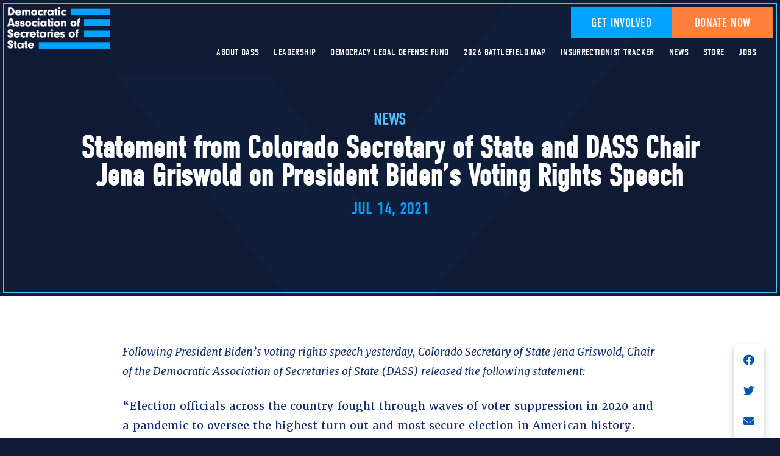

--- FILE ---
content_type: text/html; charset=UTF-8
request_url: https://demsofstate.org/news/statement-from-colorado-secretary-of-state-and-dass-chair-jena-griswold-on-president-bidens-voting-rights-speech/
body_size: 10410
content:
<!doctype html>
<!--[if lt IE 7 ]><html itemscope itemtype="http://schema.org/Article" id="ie6" class="ie ie-old" lang="en-US"><![endif]-->
<!--[if IE 7 ]>   <html itemscope itemtype="http://schema.org/Article" id="ie7" class="ie ie-old" lang="en-US"><![endif]-->
<!--[if IE 8 ]>   <html itemscope itemtype="http://schema.org/Article" id="ie8" class="ie ie-old" lang="en-US"><![endif]-->
<!--[if IE 9 ]>   <html itemscope itemtype="http://schema.org/Article" id="ie9" class="ie" lang="en-US"><![endif]-->
<!--[if gt IE 9]><!--><html itemscope itemtype="http://schema.org/Article" lang="en-US"><!--<![endif]-->
<head>

    <!-- Meta -->
    <meta charset="utf-8">
    <!--
    This site was made with love by Scotch Digital!

    TWITTER => { @scotch_io }
    WWW => { digital.scotch.io }
    -->
    <title>Statement from Colorado Secretary of State and DASS Chair Jena Griswold on President Biden’s Voting Rights Speech</title>
    <meta http-equiv="X-UA-Compatible" content="IE=edge,chrome=1">
    <meta name="viewport" content="width=device-width, initial-scale=1.0, maximum-scale=1.0">
    <meta content="yes" name="apple-mobile-web-app-capable">
    <meta name="apple-mobile-web-app-status-bar-style" content="black-translucent">

    <!-- RSS -->
    <link rel="alternate" type="application/rss+xml" title="Democratic Association of Secretaries of State | DASS" href="https://demsofstate.org/feed/">
    <link rel="alternate" type="application/atom+xml" title="Democratic Association of Secretaries of State | DASS" href="https://demsofstate.org/feed/atom/">

    <!-- Favicons -->
    <link rel="shortcut icon" sizes="16x16 24x24 32x32 48x48 64x64 96x96" href="https://demsofstate.org/favicon.ico?new">
    <link rel="apple-touch-icon" sizes="57x57" href="/wp-content/themes/scotchpress/img/favicons/favicon-57.png">
    <link rel="apple-touch-icon-precomposed" sizes="57x57" href="/wp-content/themes/scotchpress/img/favicons/favicon-57.png">
    <link rel="apple-touch-icon" sizes="60x60" href="/wp-content/themes/scotchpress/img/favicons/favicon-60.png">
    <link rel="apple-touch-icon" sizes="72x72" href="/wp-content/themes/scotchpress/img/favicons/favicon-72.png">
    <link rel="apple-touch-icon" sizes="76x76" href="/wp-content/themes/scotchpress/img/favicons/favicon-76.png">
    <link rel="apple-touch-icon" sizes="96x96" href="/wp-content/themes/scotchpress/img/favicons/favicon-96.png">
    <link rel="apple-touch-icon" sizes="114x114" href="/wp-content/themes/scotchpress/img/favicons/favicon-114.png">
    <link rel="apple-touch-icon" sizes="120x120" href="/wp-content/themes/scotchpress/img/favicons/favicon-120.png">
    <link rel="apple-touch-icon" sizes="144x144" href="/wp-content/themes/scotchpress/img/favicons/favicon-144.png">
    <link rel="apple-touch-icon" sizes="152x152" href="/wp-content/themes/scotchpress/img/favicons/favicon-152.png">
    <link rel="apple-touch-icon" sizes="180x180" href="/wp-content/themes/scotchpress/img/favicons/favicon-180.png">
    <link rel="apple-touch-icon" sizes="192x192" href="/wp-content/themes/scotchpress/img/favicons/favicon-192.png">
    <link rel="apple-touch-icon" sizes="194x194" href="/wp-content/themes/scotchpress/img/favicons/favicon-194.png">
    <link rel="apple-touch-icon" sizes="228x228" href="/wp-content/themes/scotchpress/img/favicons/favicon-228.png">
    <meta name="application-name" content="Democratic Association of Secretaries of State | DASS">
    <meta name="msapplication-TileImage" content="/wp-content/themes/scotchpress/img/favicons/favicon-144.png">
    <meta name="msapplication-TileColor" content="#2C63A0">

    <!-- FONTS -->
    <link rel="stylesheet" href="https://use.typekit.net/dvd3qlb.css">

    <!-- WP Head -->
    <meta name='robots' content='index, follow, max-image-preview:large, max-snippet:-1, max-video-preview:-1' />
	<style>img:is([sizes="auto" i], [sizes^="auto," i]) { contain-intrinsic-size: 3000px 1500px }</style>
	
	<!-- This site is optimized with the Yoast SEO plugin v25.1 - https://yoast.com/wordpress/plugins/seo/ -->
	<title>Statement from Colorado Secretary of State and DASS Chair Jena Griswold on President Biden’s Voting Rights Speech</title>
	<link rel="canonical" href="https://demsofstate.org/news/statement-from-colorado-secretary-of-state-and-dass-chair-jena-griswold-on-president-bidens-voting-rights-speech/" />
	<meta property="og:locale" content="en_US" />
	<meta property="og:type" content="article" />
	<meta property="og:title" content="Statement from Colorado Secretary of State and DASS Chair Jena Griswold on President Biden’s Voting Rights Speech" />
	<meta property="og:description" content="Following President Biden’s voting rights speech yesterday, Colorado Secretary of State Jena Griswold, Chair of the Democratic Association of Secretaries of State (DASS) released the following statement: “Election officials across the country fought through waves of voter suppression in 2020 and a pandemic to oversee the highest turn out and most secure election in American [&hellip;]" />
	<meta property="og:url" content="https://demsofstate.org/news/statement-from-colorado-secretary-of-state-and-dass-chair-jena-griswold-on-president-bidens-voting-rights-speech/" />
	<meta property="og:site_name" content="Democratic Association of Secretaries of State | DASS" />
	<meta property="article:published_time" content="2021-07-14T14:10:16+00:00" />
	<meta property="og:image" content="https://demsofstate.org/wp-content/uploads/2020/05/hero.jpg" />
	<meta property="og:image:width" content="2000" />
	<meta property="og:image:height" content="1025" />
	<meta property="og:image:type" content="image/jpeg" />
	<meta name="author" content="admin" />
	<meta name="twitter:card" content="summary_large_image" />
	<meta name="twitter:label1" content="Written by" />
	<meta name="twitter:data1" content="admin" />
	<meta name="twitter:label2" content="Est. reading time" />
	<meta name="twitter:data2" content="1 minute" />
	<script type="application/ld+json" class="yoast-schema-graph">{"@context":"https://schema.org","@graph":[{"@type":"WebPage","@id":"https://demsofstate.org/news/statement-from-colorado-secretary-of-state-and-dass-chair-jena-griswold-on-president-bidens-voting-rights-speech/","url":"https://demsofstate.org/news/statement-from-colorado-secretary-of-state-and-dass-chair-jena-griswold-on-president-bidens-voting-rights-speech/","name":"Statement from Colorado Secretary of State and DASS Chair Jena Griswold on President Biden’s Voting Rights Speech","isPartOf":{"@id":"https://demsofstate.org/#website"},"datePublished":"2021-07-14T14:10:16+00:00","author":{"@id":"https://demsofstate.org/#/schema/person/f6bd3dcc2bcf560fcbfecf66ed029123"},"breadcrumb":{"@id":"https://demsofstate.org/news/statement-from-colorado-secretary-of-state-and-dass-chair-jena-griswold-on-president-bidens-voting-rights-speech/#breadcrumb"},"inLanguage":"en-US","potentialAction":[{"@type":"ReadAction","target":["https://demsofstate.org/news/statement-from-colorado-secretary-of-state-and-dass-chair-jena-griswold-on-president-bidens-voting-rights-speech/"]}]},{"@type":"BreadcrumbList","@id":"https://demsofstate.org/news/statement-from-colorado-secretary-of-state-and-dass-chair-jena-griswold-on-president-bidens-voting-rights-speech/#breadcrumb","itemListElement":[{"@type":"ListItem","position":1,"name":"Home","item":"https://demsofstate.org/"},{"@type":"ListItem","position":2,"name":"Statement from Colorado Secretary of State and DASS Chair Jena Griswold on President Biden’s Voting Rights Speech"}]},{"@type":"WebSite","@id":"https://demsofstate.org/#website","url":"https://demsofstate.org/","name":"Democratic Association of Secretaries of State | DASS","description":"Defending and Strengthening our Democracy","potentialAction":[{"@type":"SearchAction","target":{"@type":"EntryPoint","urlTemplate":"https://demsofstate.org/?s={search_term_string}"},"query-input":{"@type":"PropertyValueSpecification","valueRequired":true,"valueName":"search_term_string"}}],"inLanguage":"en-US"},{"@type":"Person","@id":"https://demsofstate.org/#/schema/person/f6bd3dcc2bcf560fcbfecf66ed029123","name":"admin","image":{"@type":"ImageObject","inLanguage":"en-US","@id":"https://demsofstate.org/#/schema/person/image/","url":"https://secure.gravatar.com/avatar/ecc3cb4d679bbc858354a56e174186df?s=96&d=mm&r=g","contentUrl":"https://secure.gravatar.com/avatar/ecc3cb4d679bbc858354a56e174186df?s=96&d=mm&r=g","caption":"admin"},"url":"https://demsofstate.org/author/admin/"}]}</script>
	<!-- / Yoast SEO plugin. -->


<link rel='dns-prefetch' href='//ajax.googleapis.com' />
		<!-- This site uses the Google Analytics by MonsterInsights plugin v9.5.3 - Using Analytics tracking - https://www.monsterinsights.com/ -->
		<!-- Note: MonsterInsights is not currently configured on this site. The site owner needs to authenticate with Google Analytics in the MonsterInsights settings panel. -->
					<!-- No tracking code set -->
				<!-- / Google Analytics by MonsterInsights -->
		<link rel="stylesheet" id="wp-block-library-css" href="https://demsofstate.org/wp-includes/css/dist/block-library/style.min.css?ver=6.7.1"  media="all">
<style id='classic-theme-styles-inline-css' type='text/css'>
/*! This file is auto-generated */
.wp-block-button__link{color:#fff;background-color:#32373c;border-radius:9999px;box-shadow:none;text-decoration:none;padding:calc(.667em + 2px) calc(1.333em + 2px);font-size:1.125em}.wp-block-file__button{background:#32373c;color:#fff;text-decoration:none}
</style>
<style id='global-styles-inline-css' type='text/css'>
:root{--wp--preset--aspect-ratio--square: 1;--wp--preset--aspect-ratio--4-3: 4/3;--wp--preset--aspect-ratio--3-4: 3/4;--wp--preset--aspect-ratio--3-2: 3/2;--wp--preset--aspect-ratio--2-3: 2/3;--wp--preset--aspect-ratio--16-9: 16/9;--wp--preset--aspect-ratio--9-16: 9/16;--wp--preset--color--black: #000000;--wp--preset--color--cyan-bluish-gray: #abb8c3;--wp--preset--color--white: #ffffff;--wp--preset--color--pale-pink: #f78da7;--wp--preset--color--vivid-red: #cf2e2e;--wp--preset--color--luminous-vivid-orange: #ff6900;--wp--preset--color--luminous-vivid-amber: #fcb900;--wp--preset--color--light-green-cyan: #7bdcb5;--wp--preset--color--vivid-green-cyan: #00d084;--wp--preset--color--pale-cyan-blue: #8ed1fc;--wp--preset--color--vivid-cyan-blue: #0693e3;--wp--preset--color--vivid-purple: #9b51e0;--wp--preset--gradient--vivid-cyan-blue-to-vivid-purple: linear-gradient(135deg,rgba(6,147,227,1) 0%,rgb(155,81,224) 100%);--wp--preset--gradient--light-green-cyan-to-vivid-green-cyan: linear-gradient(135deg,rgb(122,220,180) 0%,rgb(0,208,130) 100%);--wp--preset--gradient--luminous-vivid-amber-to-luminous-vivid-orange: linear-gradient(135deg,rgba(252,185,0,1) 0%,rgba(255,105,0,1) 100%);--wp--preset--gradient--luminous-vivid-orange-to-vivid-red: linear-gradient(135deg,rgba(255,105,0,1) 0%,rgb(207,46,46) 100%);--wp--preset--gradient--very-light-gray-to-cyan-bluish-gray: linear-gradient(135deg,rgb(238,238,238) 0%,rgb(169,184,195) 100%);--wp--preset--gradient--cool-to-warm-spectrum: linear-gradient(135deg,rgb(74,234,220) 0%,rgb(151,120,209) 20%,rgb(207,42,186) 40%,rgb(238,44,130) 60%,rgb(251,105,98) 80%,rgb(254,248,76) 100%);--wp--preset--gradient--blush-light-purple: linear-gradient(135deg,rgb(255,206,236) 0%,rgb(152,150,240) 100%);--wp--preset--gradient--blush-bordeaux: linear-gradient(135deg,rgb(254,205,165) 0%,rgb(254,45,45) 50%,rgb(107,0,62) 100%);--wp--preset--gradient--luminous-dusk: linear-gradient(135deg,rgb(255,203,112) 0%,rgb(199,81,192) 50%,rgb(65,88,208) 100%);--wp--preset--gradient--pale-ocean: linear-gradient(135deg,rgb(255,245,203) 0%,rgb(182,227,212) 50%,rgb(51,167,181) 100%);--wp--preset--gradient--electric-grass: linear-gradient(135deg,rgb(202,248,128) 0%,rgb(113,206,126) 100%);--wp--preset--gradient--midnight: linear-gradient(135deg,rgb(2,3,129) 0%,rgb(40,116,252) 100%);--wp--preset--font-size--small: 13px;--wp--preset--font-size--medium: 20px;--wp--preset--font-size--large: 36px;--wp--preset--font-size--x-large: 42px;--wp--preset--spacing--20: 0.44rem;--wp--preset--spacing--30: 0.67rem;--wp--preset--spacing--40: 1rem;--wp--preset--spacing--50: 1.5rem;--wp--preset--spacing--60: 2.25rem;--wp--preset--spacing--70: 3.38rem;--wp--preset--spacing--80: 5.06rem;--wp--preset--shadow--natural: 6px 6px 9px rgba(0, 0, 0, 0.2);--wp--preset--shadow--deep: 12px 12px 50px rgba(0, 0, 0, 0.4);--wp--preset--shadow--sharp: 6px 6px 0px rgba(0, 0, 0, 0.2);--wp--preset--shadow--outlined: 6px 6px 0px -3px rgba(255, 255, 255, 1), 6px 6px rgba(0, 0, 0, 1);--wp--preset--shadow--crisp: 6px 6px 0px rgba(0, 0, 0, 1);}:where(.is-layout-flex){gap: 0.5em;}:where(.is-layout-grid){gap: 0.5em;}body .is-layout-flex{display: flex;}.is-layout-flex{flex-wrap: wrap;align-items: center;}.is-layout-flex > :is(*, div){margin: 0;}body .is-layout-grid{display: grid;}.is-layout-grid > :is(*, div){margin: 0;}:where(.wp-block-columns.is-layout-flex){gap: 2em;}:where(.wp-block-columns.is-layout-grid){gap: 2em;}:where(.wp-block-post-template.is-layout-flex){gap: 1.25em;}:where(.wp-block-post-template.is-layout-grid){gap: 1.25em;}.has-black-color{color: var(--wp--preset--color--black) !important;}.has-cyan-bluish-gray-color{color: var(--wp--preset--color--cyan-bluish-gray) !important;}.has-white-color{color: var(--wp--preset--color--white) !important;}.has-pale-pink-color{color: var(--wp--preset--color--pale-pink) !important;}.has-vivid-red-color{color: var(--wp--preset--color--vivid-red) !important;}.has-luminous-vivid-orange-color{color: var(--wp--preset--color--luminous-vivid-orange) !important;}.has-luminous-vivid-amber-color{color: var(--wp--preset--color--luminous-vivid-amber) !important;}.has-light-green-cyan-color{color: var(--wp--preset--color--light-green-cyan) !important;}.has-vivid-green-cyan-color{color: var(--wp--preset--color--vivid-green-cyan) !important;}.has-pale-cyan-blue-color{color: var(--wp--preset--color--pale-cyan-blue) !important;}.has-vivid-cyan-blue-color{color: var(--wp--preset--color--vivid-cyan-blue) !important;}.has-vivid-purple-color{color: var(--wp--preset--color--vivid-purple) !important;}.has-black-background-color{background-color: var(--wp--preset--color--black) !important;}.has-cyan-bluish-gray-background-color{background-color: var(--wp--preset--color--cyan-bluish-gray) !important;}.has-white-background-color{background-color: var(--wp--preset--color--white) !important;}.has-pale-pink-background-color{background-color: var(--wp--preset--color--pale-pink) !important;}.has-vivid-red-background-color{background-color: var(--wp--preset--color--vivid-red) !important;}.has-luminous-vivid-orange-background-color{background-color: var(--wp--preset--color--luminous-vivid-orange) !important;}.has-luminous-vivid-amber-background-color{background-color: var(--wp--preset--color--luminous-vivid-amber) !important;}.has-light-green-cyan-background-color{background-color: var(--wp--preset--color--light-green-cyan) !important;}.has-vivid-green-cyan-background-color{background-color: var(--wp--preset--color--vivid-green-cyan) !important;}.has-pale-cyan-blue-background-color{background-color: var(--wp--preset--color--pale-cyan-blue) !important;}.has-vivid-cyan-blue-background-color{background-color: var(--wp--preset--color--vivid-cyan-blue) !important;}.has-vivid-purple-background-color{background-color: var(--wp--preset--color--vivid-purple) !important;}.has-black-border-color{border-color: var(--wp--preset--color--black) !important;}.has-cyan-bluish-gray-border-color{border-color: var(--wp--preset--color--cyan-bluish-gray) !important;}.has-white-border-color{border-color: var(--wp--preset--color--white) !important;}.has-pale-pink-border-color{border-color: var(--wp--preset--color--pale-pink) !important;}.has-vivid-red-border-color{border-color: var(--wp--preset--color--vivid-red) !important;}.has-luminous-vivid-orange-border-color{border-color: var(--wp--preset--color--luminous-vivid-orange) !important;}.has-luminous-vivid-amber-border-color{border-color: var(--wp--preset--color--luminous-vivid-amber) !important;}.has-light-green-cyan-border-color{border-color: var(--wp--preset--color--light-green-cyan) !important;}.has-vivid-green-cyan-border-color{border-color: var(--wp--preset--color--vivid-green-cyan) !important;}.has-pale-cyan-blue-border-color{border-color: var(--wp--preset--color--pale-cyan-blue) !important;}.has-vivid-cyan-blue-border-color{border-color: var(--wp--preset--color--vivid-cyan-blue) !important;}.has-vivid-purple-border-color{border-color: var(--wp--preset--color--vivid-purple) !important;}.has-vivid-cyan-blue-to-vivid-purple-gradient-background{background: var(--wp--preset--gradient--vivid-cyan-blue-to-vivid-purple) !important;}.has-light-green-cyan-to-vivid-green-cyan-gradient-background{background: var(--wp--preset--gradient--light-green-cyan-to-vivid-green-cyan) !important;}.has-luminous-vivid-amber-to-luminous-vivid-orange-gradient-background{background: var(--wp--preset--gradient--luminous-vivid-amber-to-luminous-vivid-orange) !important;}.has-luminous-vivid-orange-to-vivid-red-gradient-background{background: var(--wp--preset--gradient--luminous-vivid-orange-to-vivid-red) !important;}.has-very-light-gray-to-cyan-bluish-gray-gradient-background{background: var(--wp--preset--gradient--very-light-gray-to-cyan-bluish-gray) !important;}.has-cool-to-warm-spectrum-gradient-background{background: var(--wp--preset--gradient--cool-to-warm-spectrum) !important;}.has-blush-light-purple-gradient-background{background: var(--wp--preset--gradient--blush-light-purple) !important;}.has-blush-bordeaux-gradient-background{background: var(--wp--preset--gradient--blush-bordeaux) !important;}.has-luminous-dusk-gradient-background{background: var(--wp--preset--gradient--luminous-dusk) !important;}.has-pale-ocean-gradient-background{background: var(--wp--preset--gradient--pale-ocean) !important;}.has-electric-grass-gradient-background{background: var(--wp--preset--gradient--electric-grass) !important;}.has-midnight-gradient-background{background: var(--wp--preset--gradient--midnight) !important;}.has-small-font-size{font-size: var(--wp--preset--font-size--small) !important;}.has-medium-font-size{font-size: var(--wp--preset--font-size--medium) !important;}.has-large-font-size{font-size: var(--wp--preset--font-size--large) !important;}.has-x-large-font-size{font-size: var(--wp--preset--font-size--x-large) !important;}
:where(.wp-block-post-template.is-layout-flex){gap: 1.25em;}:where(.wp-block-post-template.is-layout-grid){gap: 1.25em;}
:where(.wp-block-columns.is-layout-flex){gap: 2em;}:where(.wp-block-columns.is-layout-grid){gap: 2em;}
:root :where(.wp-block-pullquote){font-size: 1.5em;line-height: 1.6;}
</style>
<link rel="stylesheet" id="tablepress-default-css" href="/wp-content/plugins/tablepress/css/build/default.css?ver=3.1.2"  media="all">
<script type="text/javascript" src="//ajax.googleapis.com/ajax/libs/jquery/1.9.1/jquery.min.js?ver=1.9.1" id="jquery-js"></script>
<!-- start Simple Custom CSS and JS -->
<style type="text/css">
/* Hide the footer on page 21914 */
.page-id-21914 footer, 
.page-id-21914 .site-footer {
    display: none !important;
}

/* Hide the form sections on page 21914 */
.page-id-21914 .default-signup-form,
.page-id-21914 .ngp-form,
.page-id-21914 .default_ngp,
.page-id-21914 .column.for-form,
.page-id-21914 .place-tweet {
    display: none !important;
}

/* Hide the script sections related to form on page 21914 */
.page-id-21914 script[src*="cloudfront.net/at.js"],
.page-id-21914 link[href*="cloudfront.net/at.min.css"],
.page-id-21914 .at-form {
    display: none !important;
}

/* Hide the Twitter link on page 21914 */
.page-id-21914 a[href="https://twitter.com/@DemsOfState"] {
    display: none !important;
}

/* Optional: You can add additional styles for better alignment */
.page-id-21914 .inner-section.is-for-buttons .column {
    text-align: center;
}
/* Hide the big navigation stuff only on page 21914 */
.page-id-21914 .big-nav-stuff {
    display: none;
}


</style>
<!-- end Simple Custom CSS and JS -->

    <!-- Styles -->
        <link rel="stylesheet" href="/wp-content/themes/scotchpress/style.css?abbaaaay1770126091>">
        <!--[if lt IE 9]>
        <script src="//cdnjs.cloudflare.com/ajax/libs/html5shiv/3.7.2/html5shiv.min.js"></script>
        <script src="/wp-content/themes/scotchpress/js/loners/respond.min.js"></script>
    <![endif]-->

    <style>
.disclaimer p {
max-width: 820px;
    line-height: 1;
}

@media (min-width: 767px) {
.popup-stuff.column {
    max-height: 500px !important;
}
}

.supporter-popup .supporters-item .content-stuff .icons {
    position: relative;
    bottom: 0;
    left: 0;
    width: 100%;
    text-align: center;
    margin-top: 20px;
}
}



















</style>
</head>
<body class="post-template-default single single-post postid-20968 single-format-standard">

    <style>





.sticky.is-scrolled .site-header .logo {
    width: 170px !important;
    padding: 9px !important;
}

@media (max-width: 767px) {
.sticky.is-scrolled .site-header .logo {
width: 150px !important;
}
}




@media (min-width: 768px) {
.supporter-popup .content-piece .popup-stuff {
overflow: hidden;
overflow-y: scroll;
}
.supporter-popup .content-piece .popup-stuff::-webkit-scrollbar {
    width: 20px;
    background-color: #F5F5F5;
}

.supporter-popup .content-piece .popup-stuff::-webkit-scrollbar-thumb {
	background-color: #F90;	
	background-image: -webkit-linear-gradient(45deg,rgba(255, 255, 255, .2) 25%,
											  transparent 25%,
											  transparent 50%,
											  rgba(255, 255, 255, .2) 50%,
											  rgba(255, 255, 255, .2) 75%,
											  transparent 75%,
											  transparent)
}

}





@media (max-width:1199px) and (min-width:1024px) {
.per-row-3 .column {
    max-width: 33.33333333%;
}
}
</style>

    <div class="site-wrap">
    <div class="site-canvas">

    <span class="bg-split-left no-topper-image"></span>
    <span class="bg-split-left bg-split-right no-topper-image"></span>

    <nav class="mobile-nav">
        <div class="real">
            <ul id="menu-main-menu" class="menu"><li id="menu-item-20057" class="menu-item menu-item-type-post_type menu-item-object-page menu-item-20057"><a href="https://demsofstate.org/about-dass/">About DASS</a></li>
<li id="menu-item-22142" class="menu-item menu-item-type-post_type menu-item-object-page menu-item-22142"><a href="https://demsofstate.org/leadership/">Leadership</a></li>
<li id="menu-item-21974" class="menu-item menu-item-type-post_type menu-item-object-page menu-item-21974"><a href="https://demsofstate.org/democracy-legal-defense-fund/">Democracy Legal Defense Fund</a></li>
<li id="menu-item-22626" class="menu-item menu-item-type-post_type menu-item-object-page menu-item-22626"><a href="https://demsofstate.org/2026-map/">2026 Battlefield Map</a></li>
<li id="menu-item-22041" class="menu-item menu-item-type-post_type menu-item-object-page menu-item-22041"><a href="https://demsofstate.org/insurrectionist-tracker/">Insurrectionist Tracker</a></li>
<li id="menu-item-20074" class="menu-item menu-item-type-taxonomy menu-item-object-category current-post-ancestor current-menu-parent current-post-parent menu-item-20074"><a href="https://demsofstate.org/news/">News</a></li>
<li id="menu-item-22570" class="menu-item menu-item-type-custom menu-item-object-custom menu-item-22570"><a href="https://store.demsofstate.org/">Store</a></li>
<li id="menu-item-21621" class="menu-item menu-item-type-post_type menu-item-object-page menu-item-21621"><a href="https://demsofstate.org/jobs/">Jobs</a></li>
</ul>        </div>
        <div class="fake">
            <ul id="menu-main-menu-1" class="menu"><li class="menu-item menu-item-type-post_type menu-item-object-page menu-item-20057"><a href="https://demsofstate.org/about-dass/">About DASS</a></li>
<li class="menu-item menu-item-type-post_type menu-item-object-page menu-item-22142"><a href="https://demsofstate.org/leadership/">Leadership</a></li>
<li class="menu-item menu-item-type-post_type menu-item-object-page menu-item-21974"><a href="https://demsofstate.org/democracy-legal-defense-fund/">Democracy Legal Defense Fund</a></li>
<li class="menu-item menu-item-type-post_type menu-item-object-page menu-item-22626"><a href="https://demsofstate.org/2026-map/">2026 Battlefield Map</a></li>
<li class="menu-item menu-item-type-post_type menu-item-object-page menu-item-22041"><a href="https://demsofstate.org/insurrectionist-tracker/">Insurrectionist Tracker</a></li>
<li class="menu-item menu-item-type-taxonomy menu-item-object-category current-post-ancestor current-menu-parent current-post-parent menu-item-20074"><a href="https://demsofstate.org/news/">News</a></li>
<li class="menu-item menu-item-type-custom menu-item-object-custom menu-item-22570"><a href="https://store.demsofstate.org/">Store</a></li>
<li class="menu-item menu-item-type-post_type menu-item-object-page menu-item-21621"><a href="https://demsofstate.org/jobs/">Jobs</a></li>
</ul>
            <hr>

            <div class="main-buttons ">

        <a href="/get-involved/" target="_self" class="btn-base fill-out btn-primary_light ">
        Get Involved    </a>
        <a href="/donate?refcode=website-nav" target="_blank" class="btn-base fill-out btn-tertiary ">
        Donate Now    </a>
    
</div>

            <div class="zz-links">
                <a class="facebook" target="_blank" href="https://facebook.com/DemsOfState"><i class="fab fa-facebook"></i></a><a class="twitter" target="_blank" href="https://twitter.com/DemsOfState"><i class="fab fa-twitter"></i></a><a class="instagram" target="_blank" href="https://instagram.com/DemsofState"><i class="fab fa-instagram"></i></a><a class="youtube" target="_blank" href="https://youtube.com/channel/UCmNfoknOwuRTi1hhP4YAXyQ"><i class="fab fa-youtube"></i></a>            </div>
        </div>
    </nav>


        <section class="realest-topper topper     center  no-image ">

    <div class="quick-bg   radial">

    


    

    
    
    
    
        <svg class="giant-check" width="726px" height="490px" viewBox="0 0 726 490" version="1.1" xmlns="http://www.w3.org/2000/svg" xmlns:xlink="http://www.w3.org/1999/xlink">
        <g id="mockups" stroke="none" stroke-width="1" fill="none" fill-rule="evenodd">
            <g id="get-involved" transform="translate(-371.000000, 0.000000)" fill="#10203E">
                <g id="hero">
                    <g id="check-graphic">
                        <g transform="translate(371.000000, 0.000000)">
                            <polygon points="0 100 204.452039 100 321 260.44164 523.5 0 726 0 321 512"></polygon>
                        </g>
                    </g>
                </g>
            </g>
        </g>
    </svg>
    
</div>
    <header class="site-header is-top-nav  not-candidate">
        <div class="header-guts  no-image">


                                        
            <div class="super-guts">
                <a href="/" class="logo">
    <img src="/wp-content/themes/scotchpress/img/logo-new-light.png" alt="Democratic Association of Secretaries of State | DASS">
</a>
                <div class="big-nav-stuff">
                    <div class="main-buttons ">

        <a href="/get-involved/" target="_self" class="btn-base fill-out btn-primary_light ">
        Get Involved    </a>
        <a href="/donate?refcode=website-nav" target="_blank" class="btn-base fill-out btn-tertiary ">
        Donate Now    </a>
    
</div>                </div>

                <div class="zz-links">
                    <a class="facebook" target="_blank" href="https://facebook.com/DemsOfState"><i class="fab fa-facebook"></i></a><a class="twitter" target="_blank" href="https://twitter.com/DemsOfState"><i class="fab fa-twitter"></i></a><a class="instagram" target="_blank" href="https://instagram.com/DemsofState"><i class="fab fa-instagram"></i></a><a class="youtube" target="_blank" href="https://youtube.com/channel/UCmNfoknOwuRTi1hhP4YAXyQ"><i class="fab fa-youtube"></i></a>                </div>

                <nav class="main-nav">
                    <ul id="menu-main-menu-2" class="menu"><li class="menu-item menu-item-type-post_type menu-item-object-page menu-item-20057"><a href="https://demsofstate.org/about-dass/"><span>About DASS<span></a></li>
<li class="menu-item menu-item-type-post_type menu-item-object-page menu-item-22142"><a href="https://demsofstate.org/leadership/"><span>Leadership<span></a></li>
<li class="menu-item menu-item-type-post_type menu-item-object-page menu-item-21974"><a href="https://demsofstate.org/democracy-legal-defense-fund/"><span>Democracy Legal Defense Fund<span></a></li>
<li class="menu-item menu-item-type-post_type menu-item-object-page menu-item-22626"><a href="https://demsofstate.org/2026-map/"><span>2026 Battlefield Map<span></a></li>
<li class="menu-item menu-item-type-post_type menu-item-object-page menu-item-22041"><a href="https://demsofstate.org/insurrectionist-tracker/"><span>Insurrectionist Tracker<span></a></li>
<li class="menu-item menu-item-type-taxonomy menu-item-object-category current-post-ancestor current-menu-parent current-post-parent menu-item-20074"><a href="https://demsofstate.org/news/"><span>News<span></a></li>
<li class="menu-item menu-item-type-custom menu-item-object-custom menu-item-22570"><a href="https://store.demsofstate.org/"><span>Store<span></a></li>
<li class="menu-item menu-item-type-post_type menu-item-object-page menu-item-21621"><a href="https://demsofstate.org/jobs/"><span>Jobs<span></a></li>
</ul>                </nav>

                <a href="#" class="toggle-mobile-nav">
                    <span></span>
                    <span></span>
                    <span></span>
                </a>

            </div>
        </div>
    </header>

    <div class="topper-content topper-mark">

        <div class="topper-guts no-image ">

            <div class="site-alert-bump"></div>

            <div class="trickster">
                <div class="copy-stuff">
                
                                <h4><a href="https://demsofstate.org/news/">News</a></h4>
                
                <h1 class="">Statement from Colorado Secretary of State and DASS Chair Jena Griswold on President Biden’s Voting Rights Speech</h1>

                <!-- <hr> -->

                
                                <p class="lead-text">Jul 14, 2021</p>
                
                </div>



                <div class="extra-stuff">
                    
                                    </div>


                

            </div>

        </div>


    </div>


    




    



    

    

</section>    <article>

        <div class="insides-wrapper">

            <div class="force-big-components-to-squeeze">
                        
                        <div class="main-content-wrap">
                                <div class="main-content-padding">
                                                            <section id="main-content" class="page-section is-content">
                        <div class="inner-section is-normal-editor">
                            <p><i><span style="font-weight: 400;">Following President Biden’s voting rights speech yesterday, Colorado Secretary of State Jena Griswold, Chair of the Democratic Association of Secretaries of State (DASS) released the following statement:</span></i></p>
<p><span style="font-weight: 400;">“Election officials across the country fought through waves of voter suppression in 2020 and a pandemic to oversee the highest turn out and most secure election in American history. But the threats to our democracy aren’t over.</span></p>
<p><span style="font-weight: 400;">As President Biden said, we must urgently pass critical reforms at the federal level to protect voting rights and shore up democracy. There is no time for Congress to waste and we must not let continued obstruction and old Senate rules like the filibuster stand in the way of ensuring that all eligible Americans are able to make their voices heard, no matter their zip code, color of skin, or political party affiliation.”</span></p>

                            

                            <div class="taxonomy-info">
                                                            </div>

                        </div>
                    </section>
                                    </div>
            </div>
            

            

<div class="share-lights ">
    <div class="sticky">
        <p>Share</p>
        <div class="lights">
            <a  onclick="window.open(
                    'https://www.facebook.com/sharer/sharer.php?u='+encodeURIComponent('https://demsofstate.org/news/statement-from-colorado-secretary-of-state-and-dass-chair-jena-griswold-on-president-bidens-voting-rights-speech/'),
                    'facebook-share-dialog',
                    'width=626,height=436');
                return false;"
                href="#"
                class="facebook"
            >
                <i class="fab fa-facebook"></i>
            </a>
            <a  onclick="window.open(
                    'https://twitter.com/intent/tweet?related=DemsOfState&via=DemsOfState&url='+encodeURIComponent('https://demsofstate.org/news/statement-from-colorado-secretary-of-state-and-dass-chair-jena-griswold-on-president-bidens-voting-rights-speech/')+'&text='+encodeURIComponent('Statement from Colorado Secretary of State and DASS Chair Jena Griswold on President Biden’s Voting Rights Speech'),
                    'twitter-share-dialog',
                    'width=626,height=436');
                return false;"
                href="#"
                class="twitter"
            >
                <i class="fab fa-twitter"></i>
            </a>

            <a href="/cdn-cgi/l/email-protection#[base64]" class="email">
                <i class="fas fa-envelope"></i>
            </a>
            <a href="#" class="back-to-top">
                <i class="fas fa-chevron-up"></i>
            </a>
        </div>
    </div>
</div>

<section class="up-next-for-post">
    <div class="columns is-centered">
        <div class="column is-title">
            <h2>Up Next</h2>
        </div>
        <div class="column is-post">
            <a
    href="https://demsofstate.org/news/statement-from-jena-griswold-colorado-secretary-of-state-and-chair-of-the-democratic-association-of-secretaries-of-state-on-the-sham-partisan-audit-in-maricopa-county/"
    target=""
    class="square-tile touch-hack big primary   "
>
    
    <div class="square-guts">

        <span class="small-text">Sep 24, 2021</span>
        <span class="bottom-stuff ">

            <span class="is-small">News</span>            
                            <span class="is-big">
                                        Statement from Jena Griswold, Colorado Secretary of State and Chair of the Democratic Association of Secretaries of State, on the Sham Partisan Audit in Maricopa County                </span>
            
            
        </span>

    </div>

</a>        </div>
    </div>
</section>

            </div>
        </div>

    </article>
    



    <section class="footer-signup">
        <div class="columns">
            <div class="column for-form">
                
                                <h3>Stay Updated</h3>
                
                

<div class="default_ngp">


<script data-cfasync="false" src="/cdn-cgi/scripts/5c5dd728/cloudflare-static/email-decode.min.js"></script><script>
        window.nvtag_callbacks = window.nvtag_callbacks || {};
        nvtag_callbacks = window.nvtag_callbacks;
        nvtag_callbacks.postRender = nvtag_callbacks.postRender || [];
        nvtag_callbacks.postRender.push(function() {
            $('.intl-tel-input input').attr('placeholder', 'Mobile Phone')
            
            $('input[type="email"]').each(function() {
            var form = $(this).closest('form').find('.ContactInformation');
                $(this).closest('.at-row').prependTo(form);
            });
        });
        </script>
    <link rel='preload' href='https://d3rse9xjbp8270.cloudfront.net/at.js' as='script' crossorigin='anonymous'>
 <link rel='preload' href='https://d3rse9xjbp8270.cloudfront.net/at.min.css' as='style'>
 <script type='text/javascript' src='https://d3rse9xjbp8270.cloudfront.net/at.js' crossorigin='anonymous'></script>
 <div class="ngp-form"
 data-labels="inline"
     data-form-url="https://secure.ngpvan.com/v1/Forms/a-rN-FO4MEWeG2Y-JbIv9A2"
     data-fastaction-endpoint="https://fastaction.ngpvan.com"
     data-inline-errors="true"
     data-fastaction-nologin="true"
     data-databag-endpoint="https://profile.ngpvan.com"
     data-databag="everybody"
          data-mobile-autofocus="false">
</div>




</div>



<!-- <form class="default-signup-form" accept-charset="UTF-8" action="https://demsofstate.cp.bsd.net/page/signup/website-signup" method="POST" target="_blank">
    
    <label for="form-email">Your Email*</label>
    <input id="form-email" type="email" name="email" placeholder="Your Email*" required>
    
    <label for="form-zip">Your ZIP*</label>
    <input id="form-zip" type="text" name="zip" placeholder="Your ZIP*" pattern="[0-9]{5}" maxlength="5" required>

    <button type="submit">Join Us</button>
</form> -->



            </div>
            <div class="column for-tweet">
                
                
                <div class="stuff">
                    <h4><a target="_blank" href="https://twitter.com/@DemsOfState">@DemsOfState</a></h4>
                    <div class="place-tweet">
                        <div class="description">
                            Trump is handing another top admin role to a well-known election denier - this time leading FEMA. 

Gregg Phillips has long promoted debunked voter-fraud claims, worked with far-right election conspirators, and helped spread the “2000 Mules” narrative.                         </div>
                        <div class="meta">
                            <div class="action">
                                <a class="reply" href="https://twitter.com/intent/tweet?in_reply_to=1999222748556480605">
                                    <i class="fas fa-reply"></i>
                                </a>
                                <a class="retweet" href="https://twitter.com/intent/retweet?tweet_id=1999222748556480605">
                                    <i class="fas fa-retweet-alt"></i>
                                                                    </a>
                                <a class="favorite" href="https://twitter.com/intent/like?tweet_id=1999222748556480605">
                                    <i class="fas fa-heart"></i>
                                                                    </a>
                            </div>
                        </div>
                    </div>
                </div>
                                

            </div>
        </div>
    </section>




    
    
    <footer class="site-footer">

        <a href="/" class="logo">
    <img src="/wp-content/themes/scotchpress/img/logo-new-dark.png" alt="Democratic Association of Secretaries of State | DASS">
</a>
        <hr style="margin: 10px auto; opacity: 0.2;">

        <div class="logos columns">
            <a href="https://democrats.org/" target="_blank" class="column" style="background-image: url('/wp-content/themes/scotchpress/img/dnc.png');"><br></a>
            <a href="https://democraticgovernors.org/" target="_blank" class="column" style="background-image: url('/wp-content/themes/scotchpress/img/dga.png');"><br></a>
            <a href="https://dems.ag/" target="_blank" class="column" style="background-image: url('/wp-content/themes/scotchpress/img/daga.png');"><br></a>
            <a href="https://www.dscc.org/" target="_blank" class="column" style="background-image: url('/wp-content/themes/scotchpress/img/dscc.svg');"><br></a>
            <a href="https://dccc.org/" target="_blank" class="column" style="background-image: url('/wp-content/themes/scotchpress/img/dccc.svg');"><br></a>
            <a href="https://www.dlcc.org/" target="_blank" class="column" style="background-image: url('/wp-content/themes/scotchpress/img/dlcc.svg');"><br></a>
        </div>

        <div class="zz-links">
            <a class="facebook" target="_blank" href="https://facebook.com/DemsOfState"><i class="fab fa-facebook"></i></a><a class="twitter" target="_blank" href="https://twitter.com/DemsOfState"><i class="fab fa-twitter"></i></a><a class="instagram" target="_blank" href="https://instagram.com/DemsofState"><i class="fab fa-instagram"></i></a><a class="youtube" target="_blank" href="https://youtube.com/channel/UCmNfoknOwuRTi1hhP4YAXyQ"><i class="fab fa-youtube"></i></a>        </div>

        <div class="footer-links">
                        <div class="item">
                <a href="/cdn-cgi/l/email-protection#adc4c3cbc2edc9c8c0dec2cbded9ccd9c883c2dfca"><span class="__cf_email__" data-cfemail="630a0d050c2307060e100c0510170217064d0c1104">[email&#160;protected]</span></a>
            </div>
                        <div class="item">
                <a href="/cdn-cgi/l/email-protection#6010120513132004050d130f0613140114054e0f1207"><span class="__cf_email__" data-cfemail="0b7b796e78784b6f6e6678646d787f6a7f6e2564796c">[email&#160;protected]</span></a>
            </div>
                        <div class="item">
                <a href="https://demsofstate.org/privacy-policy-2/">Privacy Policy</a>
            </div>
                    </div>

        
        

    </footer>


        <div class="disclaimer">
        <p>PAID FOR BY THE DEMOCRATIC ASSOCIATION OF SECRETARIES OF STATE, 600 PENNSYLVANIA AVE SE UNIT 15180 WASHINGTON, DC 20003, NOT AUTHORIZED BY ANY CANDIDATE OR CANDIDATE’S COMMITTEE.</p>
    </div>
    
        <div class="footer-donate-sticky">
        <a href="#" class="close-sticky-donate">
            <i class="fad fa-times-square"></i>
        </a>
        <div class="columns">
            <div class="column make-text-white for-content">
                <h4>Chip in to help DASS protect voting rights nationwide</h4>
                <p>DASS is the leading national organization to support the election of Democratic Secretaries of States.  By supporting DASS you protect fair election outcomes and preserve individual voting rights.</p>
            </div>
            <div class="column">
                <div class="quick-donate">
                    <div class="items">
                                                <a class="btn-base fill-out btn-tertiary" target="_blank" href="/website-donate?express_lane=true&amount=5&refcode=website-footer">
                            <span class="text">$5</span>
                        </a>
                                                <a class="btn-base fill-out btn-tertiary" target="_blank" href="/website-donate?express_lane=true&amount=10&refcode=website-footer">
                            <span class="text">$10</span>
                        </a>
                                                <a class="btn-base fill-out btn-tertiary" target="_blank" href="/website-donate?express_lane=true&amount=25&refcode=website-footer">
                            <span class="text">$25</span>
                        </a>
                                                <a class="btn-base fill-out btn-tertiary" target="_blank" href="/website-donate?express_lane=true&amount=50&refcode=website-footer">
                            <span class="text">$50</span>
                        </a>
                                                <a class="btn-base fill-out btn-tertiary" target="_blank" href="/website-donate?express_lane=true&amount=100&refcode=website-footer">
                            <span class="text">$100</span>
                        </a>
                                                <a class="btn-base fill-out btn-tertiary" target="_blank" href="/website-donate?refcode=website-footer">
                            <span class="text">Other</span>
                        </a>
                    </div>
                    <p class="disclaimerr">*If you've saved your information with ActBlue Express, your donation will go through immediately.</p>
                </div>
            </div>
        </div>
    </div>
    <script data-cfasync="false" src="/cdn-cgi/scripts/5c5dd728/cloudflare-static/email-decode.min.js"></script><script>
    $(function() {

        if (docCookies.getItem('see_sticky_donate') !== 'seen') {

            setTimeout(function() {
                $('.footer-donate-sticky').addClass('show');
            }, 10000);

            $('.close-sticky-donate').click(function() {
                docCookies.setItem('see_sticky_donate', 'seen', 86400, '/');
                $('.footer-donate-sticky').removeClass('show');
                return false;
            });
        }
    });
    </script>
    










    </div><!-- Site Canvas -->
    </div><!-- Site Wrapper -->


    

    
    <!-- Scripts & WP Footer -->
    <script async src="https://platform.twitter.com/widgets.js"></script>
    <span id="tipusmap"></span><script type="text/javascript" src="/wp-content/themes/scotchpress/js/plugins.min.js?ver=1.2s222" id="plugins-js"></script>
<script type="text/javascript" src="/wp-content/themes/scotchpress/js/scripts.min.js?ver=1.234323322343333333" id="scripts-js"></script>

    

        <script>
    var _userway_config = {
        account: 'HrrNz8w5aC'
    };
    </script>
    <script src="https://cdn.userway.org/widget.js"></script>
    

<!-- 1-->
    <script defer src="https://static.cloudflareinsights.com/beacon.min.js/vcd15cbe7772f49c399c6a5babf22c1241717689176015" integrity="sha512-ZpsOmlRQV6y907TI0dKBHq9Md29nnaEIPlkf84rnaERnq6zvWvPUqr2ft8M1aS28oN72PdrCzSjY4U6VaAw1EQ==" data-cf-beacon='{"version":"2024.11.0","token":"b62b24cedeab40b380e007ab8e08a0a6","r":1,"server_timing":{"name":{"cfCacheStatus":true,"cfEdge":true,"cfExtPri":true,"cfL4":true,"cfOrigin":true,"cfSpeedBrain":true},"location_startswith":null}}' crossorigin="anonymous"></script>
</body>
</html>

--- FILE ---
content_type: text/html; charset=UTF-8
request_url: https://demsofstate.org/_latest-twitter?when=Tue+Feb+03+2026+13%3A40%3A00+GMT%2B0000+(Coordinated+Universal+Time)
body_size: -16
content:

            <div class="description">
                Trump is handing another top admin role to a well-known election denier - this time leading FEMA. 

Gregg Phillips has long promoted debunked voter-fraud claims, worked with far-right election conspirators, and helped spread the “2000 Mules” narrative. 
            </div>
            <div class="meta">
                <div class="action">
                    <a class="reply" href="https://twitter.com/intent/tweet?in_reply_to=1999222748556480605">
                        <i class="fas fa-reply"></i>
                    </a>
                    <a class="retweet" href="https://twitter.com/intent/retweet?tweet_id=1999222748556480605">
                        <i class="fas fa-retweet-alt"></i>
                    </a>
                    <a class="favorite" href="https://twitter.com/intent/like?tweet_id=1999222748556480605">
                        <i class="fas fa-heart"></i>
                    </a>
                </div>
            </div>

--- FILE ---
content_type: image/svg+xml
request_url: https://demsofstate.org/wp-content/themes/scotchpress/img/dlcc.svg
body_size: 1802
content:
<?xml version="1.0" encoding="utf-8"?>
<!-- Generator: Adobe Illustrator 19.2.1, SVG Export Plug-In . SVG Version: 6.00 Build 0)  -->
<svg version="1.1" id="Layer_1" xmlns="http://www.w3.org/2000/svg" xmlns:xlink="http://www.w3.org/1999/xlink" x="0px" y="0px"
	 viewBox="0 0 684.6 280.2" style="enable-background:new 0 0 684.6 280.2;" xml:space="preserve">
<style type="text/css">
	.st0{fill:#001E61;}
	.st1{fill:#E2231A;}
</style>
<g id="XMLID_1619_">
	<path id="XMLID_1702_" class="st0" d="M11.7,225.8H1.3v-29.9h10.4c9.4,0,15.9,6.5,15.9,14.9C27.6,219.3,21.1,225.8,11.7,225.8z
		 M11.7,199h-7v23.7h7c7.6,0,12.4-5.1,12.4-11.8C24.1,204.2,19.3,199,11.7,199z"/>
	<path id="XMLID_1700_" class="st0" d="M56.4,199H38.1v10.2h16.3v3.1H38.1v10.5h18.5v3.1H34.8v-29.9h21.6V199z"/>
	<path id="XMLID_1698_" class="st0" d="M77.8,217.6h-0.2l-10.9-16v24.2h-3.3v-29.9h3.4l10.9,16.3l10.9-16.3H92v29.9h-3.4v-24.2
		L77.8,217.6z"/>
	<path id="XMLID_1695_" class="st0" d="M114.4,226.3c-9.1,0-15.2-7.1-15.2-15.4c0-8.3,6.2-15.5,15.3-15.5c9.1,0,15.2,7.1,15.2,15.4
		C129.7,219.1,123.5,226.3,114.4,226.3z M114.4,198.5c-6.8,0-11.7,5.5-11.7,12.3c0,6.8,5,12.4,11.8,12.4c6.8,0,11.7-5.5,11.7-12.3
		C126.2,204,121.2,198.5,114.4,198.5z"/>
	<path id="XMLID_1693_" class="st0" d="M150.5,226.3c-8.6,0-15-6.8-15-15.4c0-8.6,6.3-15.5,15.1-15.5c5.4,0,8.7,1.9,11.7,4.7
		l-2.3,2.5c-2.5-2.4-5.3-4.1-9.4-4.1c-6.6,0-11.6,5.3-11.6,12.3c0,7,5,12.4,11.6,12.4c4.1,0,6.8-1.6,9.7-4.3l2.2,2.2
		C159.4,224.2,156,226.3,150.5,226.3z"/>
	<path id="XMLID_1690_" class="st0" d="M189,225.8l-8.7-11.6h-8.6v11.6h-3.4v-29.9h12.9c6.6,0,10.8,3.5,10.8,8.9
		c0,5-3.4,7.9-8.1,8.8l9.2,12.2H189z M181,199h-9.2v12.1h9.2c4.5,0,7.7-2.3,7.7-6.2C188.7,201.2,185.8,199,181,199z"/>
	<path id="XMLID_1687_" class="st0" d="M227.2,225.8h-3.6l-3.5-7.9h-16.3l-3.5,7.9h-3.5l13.6-30.1h3.2L227.2,225.8z M211.9,199.6
		l-6.8,15.3h13.6L211.9,199.6z"/>
	<path id="XMLID_1685_" class="st0" d="M240.6,225.8h-3.4V199h-10v-3.1h23.5v3.1h-10V225.8z"/>
	<path id="XMLID_1683_" class="st0" d="M260.6,195.9v29.9h-3.4v-29.9H260.6z"/>
	<path id="XMLID_1681_" class="st0" d="M283,226.3c-8.6,0-15-6.8-15-15.4c0-8.6,6.3-15.5,15.1-15.5c5.4,0,8.7,1.9,11.7,4.7l-2.3,2.5
		c-2.5-2.4-5.3-4.1-9.4-4.1c-6.6,0-11.6,5.3-11.6,12.3c0,7,5,12.4,11.6,12.4c4.1,0,6.8-1.6,9.7-4.3l2.2,2.2
		C291.9,224.2,288.5,226.3,283,226.3z"/>
	<path id="XMLID_1679_" class="st0" d="M313.7,195.9h3.4v26.8H334v3.1h-20.2V195.9z"/>
	<path id="XMLID_1677_" class="st0" d="M361.8,199h-18.3v10.2h16.3v3.1h-16.3v10.5H362v3.1h-21.8v-29.9h21.6V199z"/>
	<path id="XMLID_1675_" class="st0" d="M382.7,226.3c-9.4,0-15.2-6.8-15.2-15.4c0-8.3,6-15.5,15-15.5c5,0,8.2,1.5,11.2,4l-2.2,2.6
		c-2.3-2-4.9-3.4-9.1-3.4c-6.6,0-11.4,5.6-11.4,12.3c0,7.2,4.6,12.5,11.8,12.5c3.4,0,6.6-1.3,8.6-3v-7.4h-9.1v-3h12.4v11.9
		C392,224.2,387.8,226.3,382.7,226.3z"/>
	<path id="XMLID_1673_" class="st0" d="M406,195.9v29.9h-3.4v-29.9H406z"/>
	<path id="XMLID_1671_" class="st0" d="M425.5,209.2c6.7,1.5,9.8,3.9,9.8,8.5c0,5.2-4.3,8.5-10.2,8.5c-4.7,0-8.6-1.6-12.2-4.8
		l2.1-2.5c3.1,2.8,6.1,4.2,10.3,4.2c4,0,6.7-2.1,6.7-5.1c0-2.8-1.5-4.4-7.8-5.7c-6.9-1.5-10-3.7-10-8.7c0-4.8,4.1-8.2,9.8-8.2
		c4.4,0,7.5,1.2,10.5,3.7l-2,2.6c-2.8-2.3-5.6-3.2-8.6-3.2c-3.9,0-6.4,2.1-6.4,4.9C417.4,206.2,418.9,207.8,425.5,209.2z"/>
	<path id="XMLID_1669_" class="st0" d="M442.2,195.9h3.4v26.8h16.8v3.1h-20.2V195.9z"/>
	<path id="XMLID_1666_" class="st0" d="M496.5,225.8h-3.6l-3.5-7.9h-16.3l-3.5,7.9H466l13.6-30.1h3.2L496.5,225.8z M481.2,199.6
		l-6.8,15.3H488L481.2,199.6z"/>
	<path id="XMLID_1664_" class="st0" d="M509.9,225.8h-3.4V199h-10v-3.1h23.5v3.1h-10V225.8z"/>
	<path id="XMLID_1662_" class="st0" d="M529.9,195.9v29.9h-3.4v-29.9H529.9z"/>
	<path id="XMLID_1660_" class="st0" d="M561.2,195.9h3.6L552,226h-3l-12.9-30.1h3.8l10.6,25.8L561.2,195.9z"/>
	<path id="XMLID_1658_" class="st0" d="M592.4,199h-18.3v10.2h16.3v3.1h-16.3v10.5h18.5v3.1h-21.8v-29.9h21.6V199z"/>
	<path id="XMLID_1656_" class="st0" d="M15,280.2c-8.6,0-15-6.8-15-15.4c0-8.6,6.3-15.5,15.1-15.5c5.4,0,8.7,1.9,11.7,4.7l-2.3,2.5
		c-2.5-2.4-5.3-4.1-9.4-4.1c-6.6,0-11.6,5.3-11.6,12.3c0,7,5,12.4,11.6,12.4c4.1,0,6.8-1.6,9.7-4.3l2.2,2.2
		C23.9,278.1,20.4,280.2,15,280.2z"/>
	<path id="XMLID_1653_" class="st0" d="M60.8,279.7h-3.6l-3.5-7.9H37.3l-3.5,7.9h-3.5l13.6-30.1h3.2L60.8,279.7z M45.5,253.5
		l-6.8,15.3h13.6L45.5,253.5z"/>
	<path id="XMLID_1651_" class="st0" d="M81,271.5h-0.2l-10.9-16v24.2h-3.3v-29.9h3.4L81,266.1l10.9-16.3h3.4v29.9h-3.4v-24.2
		L81,271.5z"/>
	<path id="XMLID_1648_" class="st0" d="M114.4,269.1h-7.3v10.6h-3.4v-29.9H115c6.8,0,11.2,3.6,11.2,9.5
		C126.2,265.8,120.8,269.1,114.4,269.1z M114.7,252.9h-7.6V266h7.4c5,0,8.2-2.6,8.2-6.6C122.7,255.1,119.5,252.9,114.7,252.9z"/>
	<path id="XMLID_1645_" class="st0" d="M157.2,279.7h-3.6l-3.5-7.9h-16.3l-3.5,7.9h-3.5l13.6-30.1h3.2L157.2,279.7z M141.9,253.5
		l-6.8,15.3h13.6L141.9,253.5z"/>
	<path id="XMLID_1643_" class="st0" d="M166.8,249.7v29.9h-3.4v-29.9H166.8z"/>
	<path id="XMLID_1641_" class="st0" d="M189.4,280.2c-9.4,0-15.2-6.8-15.2-15.4c0-8.3,6-15.5,15-15.5c5,0,8.2,1.5,11.2,4l-2.2,2.6
		c-2.3-2-4.9-3.4-9.1-3.4c-6.6,0-11.4,5.6-11.4,12.3c0,7.2,4.6,12.5,11.8,12.5c3.4,0,6.6-1.3,8.6-3v-7.4h-9.1v-3h12.4v11.9
		C198.7,278.1,194.5,280.2,189.4,280.2z"/>
	<path id="XMLID_1639_" class="st0" d="M231.1,249.7h3.3v29.9h-2.7l-19.3-24.5v24.5H209v-29.9h3.2l18.9,24V249.7z"/>
	<path id="XMLID_1637_" class="st0" d="M269.3,280.2c-8.6,0-15-6.8-15-15.4c0-8.6,6.3-15.5,15.1-15.5c5.4,0,8.7,1.9,11.7,4.7
		l-2.3,2.5c-2.5-2.4-5.3-4.1-9.4-4.1c-6.6,0-11.6,5.3-11.6,12.3c0,7,5,12.4,11.6,12.4c4.1,0,6.8-1.6,9.7-4.3l2.2,2.2
		C278.2,278.1,274.8,280.2,269.3,280.2z"/>
	<path id="XMLID_1634_" class="st0" d="M300.2,280.2c-9.1,0-15.2-7.1-15.2-15.4c0-8.3,6.2-15.5,15.3-15.5c9.1,0,15.2,7.1,15.2,15.4
		C315.5,272.9,309.3,280.2,300.2,280.2z M300.2,252.3c-6.8,0-11.7,5.5-11.7,12.3c0,6.8,5,12.4,11.8,12.4c6.8,0,11.7-5.5,11.7-12.3
		C312,257.9,307.1,252.3,300.2,252.3z"/>
	<path id="XMLID_1632_" class="st0" d="M337,271.5h-0.2l-10.9-16v24.2h-3.3v-29.9h3.4l10.9,16.3l10.9-16.3h3.4v29.9h-3.4v-24.2
		L337,271.5z"/>
	<path id="XMLID_1630_" class="st0" d="M374.1,271.5H374l-10.9-16v24.2h-3.3v-29.9h3.4l10.9,16.3l10.9-16.3h3.4v29.9H385v-24.2
		L374.1,271.5z"/>
	<path id="XMLID_1628_" class="st0" d="M400.6,249.7v29.9h-3.4v-29.9H400.6z"/>
	<path id="XMLID_1626_" class="st0" d="M420.7,279.7h-3.4v-26.8h-10v-3.1h23.5v3.1h-10V279.7z"/>
	<path id="XMLID_1624_" class="st0" d="M448.4,279.7h-3.4v-26.8h-10v-3.1h23.5v3.1h-10V279.7z"/>
	<path id="XMLID_1622_" class="st0" d="M486.4,252.8h-18.3V263h16.3v3.1h-16.3v10.5h18.5v3.1h-21.8v-29.9h21.6V252.8z"/>
	<path id="XMLID_1620_" class="st0" d="M515,252.8h-18.3V263h16.3v3.1h-16.3v10.5h18.5v3.1h-21.8v-29.9H515V252.8z"/>
</g>
<g id="XMLID_1609_">
	<path id="XMLID_1616_" class="st0" d="M0,34.6h49.4c45.7,0,72.2,26.3,72.2,63.2v0.4c0,36.9-26.9,64.3-72.9,64.3H0V34.6z
		 M49.9,131.2c21.2,0,35.3-11.7,35.3-32.4v-0.4c0-20.5-14.1-32.4-35.3-32.4H35.5v65.1H49.9z"/>
	<path id="XMLID_1614_" class="st0" d="M139.8,34.6h35.5v96.9h62v31.1h-97.4V34.6z"/>
	<path id="XMLID_1612_" class="st0" d="M240.8,99v-0.4c0-37.3,28.7-66.5,67.5-66.5c26.1,0,43,11,54.3,26.7l-26.7,20.7
		c-7.3-9.1-15.7-15-28-15c-17.9,0-30.5,15.2-30.5,33.8v0.4c0,19.2,12.6,34.2,30.5,34.2c13.3,0,21.2-6.2,28.9-15.5l26.7,19
		c-12.1,16.6-28.3,28.9-56.7,28.9C270.2,165.2,240.8,137.2,240.8,99z"/>
	<path id="XMLID_1610_" class="st0" d="M370.5,99v-0.4c0-37.3,28.7-66.5,67.5-66.5c26.1,0,43,11,54.3,26.7l-26.7,20.7
		c-7.3-9.1-15.7-15-28-15c-17.9,0-30.5,15.2-30.5,33.8v0.4c0,19.2,12.6,34.2,30.5,34.2c13.3,0,21.2-6.2,28.9-15.5l26.7,19
		c-12.1,16.6-28.3,28.9-56.7,28.9C400,165.2,370.5,137.2,370.5,99z"/>
</g>
<g id="XMLID_1543_">
	<polygon id="XMLID_1548_" class="st0" points="629.2,121.9 632.7,190.3 589.6,137 	"/>
	<path id="XMLID_1547_" class="st0" d="M559.4,97.6l-46.5-55.5L583.2,61l39.7-61l3.8,72.6l0.1,0.8C592.3,81.1,572.4,90,559.4,97.6z"
		/>
	<path id="XMLID_1546_" class="st0" d="M545,119.7l7-10.7c45.4-28.2,103.4-19.7,132.6-12.6l-19.2,7.4C639,96.6,588.8,89.5,545,119.7
		z"/>
	<path id="XMLID_1545_" class="st0" d="M536.6,132.7l5.2-8c16.4-9.4,51.4-23.6,102.7-13l-17.2,6.5
		C603.5,114.8,565.6,113.7,536.6,132.7z"/>
	<path id="XMLID_1544_" class="st1" d="M608.9,125.2l-89.7,34.2l13.1-20.2C544.1,131,568.8,119.3,608.9,125.2z"/>
</g>
</svg>


--- FILE ---
content_type: image/svg+xml
request_url: https://demsofstate.org/wp-content/themes/scotchpress/img/dscc.svg
body_size: 12966
content:
<?xml version="1.0" encoding="utf-8"?>
<!-- Generator: Adobe Illustrator 19.0.0, SVG Export Plug-In . SVG Version: 6.00 Build 0)  -->
<svg version="1.1" id="Layer_1" xmlns="http://www.w3.org/2000/svg" xmlns:xlink="http://www.w3.org/1999/xlink" x="0px" y="0px"
	 viewBox="694 69 1708 416" style="enable-background:new 694 69 1708 416;" xml:space="preserve">
<style type="text/css">
	.st0{fill:none;}
	.st1{fill:#0A67B1;}
	.st2{fill:#E7413D;}
	.st3{fill:#FFFFFF;}
</style>
<g>
	<path class="st0" d="M1135.9,158.1h-58.4l-41.4,235h58.4c58.5,0,89.4-26.2,98.3-76.3l14.5-82.2
		C1216.1,184.5,1194.4,158.1,1135.9,158.1z"/>
	<rect x="760.7" y="385.4" class="st0" width="0" height="10.9"/>
	<path class="st1" d="M821.1,298.2c-0.7,0-1.3,0.4-1.9,1c-0.6,0.6-1.1,1.3-1.4,2.1c-0.5,1.2-1.1,2.3-1.6,3.5c-0.4,1-0.9,2-1.1,3.1
		c-0.2,0.7-0.2,1.5,0.1,2.2c0.3,0.6,0.6,0.8,1.3,0.6c1.7-0.3,3-1.3,3.7-2.9c0.8-1.7,1.5-3.4,2.2-5.1c0.4-0.9,0.7-1.9,0.6-2.8
		C822.9,298.7,822.3,298.2,821.1,298.2z"/>
	<path class="st1" d="M869.6,305.1c0.2,0,0.5-0.1,0.7-0.1c1.7-0.2,3.1-1.5,3.4-3.2c0.3-1.3,0.5-2.7,0.7-4c0.1-0.8,0.2-1.7,0.2-2.5
		c0-0.7-0.3-1.2-0.8-1.6c-1.9-1.4-4.7-0.3-5.6,2.2c-0.5,1.2-0.5,2.4-0.8,3.6c-0.2,1-0.4,1.9-0.5,2.9
		C866.7,304.2,867.9,305.3,869.6,305.1z"/>
	<path class="st1" d="M804,304.2c-0.8,0-1.4,0.4-2,1.1c-0.7,0.8-1.1,1.6-1.5,2.5c-0.6,1.4-1.2,2.7-1.9,4c-0.4,0.9-0.8,1.8-1,2.7
		c-0.1,0.7-0.1,1.4,0.1,1.8c0.2,0.5,0.7,0.6,1.3,0.2c0.2-0.1,0.4-0.3,0.5-0.5c1.1-1,1.8-2.3,2.3-3.6c0.6-1.5,1.3-2.9,1.9-4.4
		c0.4-0.9,0.8-1.8,1.1-2.8C805,304.5,804.8,304.2,804,304.2z"/>
	<path class="st1" d="M811.3,301.1c-0.8,0.2-1.5,0.7-2,1.4c-0.4,0.5-0.7,1-0.9,1.5c-0.6,1.3-1.2,2.6-1.8,3.9c-0.5,1-0.9,2.1-1.2,3
		c-0.1,0.8-0.1,1.4,0,1.9c0.2,0.8,0.6,0.9,1.5,0.5c1.3-0.6,2.3-1.6,3-2.9c1-2,1.9-4,2.6-6.1c0.3-0.7,0.5-1.5,0.5-2.2
		C812.8,301.2,812.3,300.9,811.3,301.1z"/>
	<path class="st1" d="M830.9,296.7c-0.8,0.6-1.5,1.4-2,2.3c-1,2.1-1.9,4.1-2.4,6.7c-0.2,0.6-0.2,1.6,0,2.6c0.1,0.7,0.4,0.9,1.1,0.9
		c0.9,0,1.8-0.3,2.7-1c1-0.8,1.6-1.7,2-2.8c0.6-1.6,1.3-3.3,1.8-4.9c0.3-1,0.6-2,0.3-3C834,296,832.3,295.6,830.9,296.7z"/>
	<path class="st1" d="M854.1,297.2c-0.6,1.8-0.8,3.7-1.3,5.6c-0.1,0.2-0.1,0.4-0.1,0.6c0,0.8,0.3,1.4,0.9,1.8
		c1.3,0.8,3.6,0.4,4.9-0.8c0.6-0.6,0.9-1.3,1.1-2.1c0.3-1.6,0.6-3.3,1.1-4.7c0.1-0.8,0.3-1.4,0.2-2c-0.3-1.9-2.5-2.3-4.1-1.5
		C855.3,294.6,854.6,295.8,854.1,297.2z"/>
	<path class="st1" d="M846.7,295c-1.2-0.9-2.8-0.8-4.1,0.4c-0.8,0.8-1.4,1.7-1.7,2.7c-0.5,1.4-1,2.7-1.5,4.1
		c-0.3,0.7-0.4,1.5-0.5,2.3c-0.1,0.9,0.2,1.6,1.1,2c1,0.4,2,0.3,3-0.3c1.2-0.7,1.9-1.7,2.4-2.9c0.2-0.5,0.3-1,0.6-1.4
		c0.6-1.2,1-2.4,1.1-3.6c0.1-0.5,0.2-1,0.2-1.5C847.3,296.1,847.2,295.4,846.7,295z"/>
	<path class="st1" d="M935.8,313c0,0.7,0.2,1.3,0.4,2c0.2,0.5,0.4,1,0.8,1.3c0.5,0.5,1,0.4,1.5-0.3c0.4-0.5,0.4-1,0.6-1.6
		c0-0.4,0.1-0.8,0.1-1.1c-0.2-2-0.4-4-0.6-6.1c-0.1-0.9-0.5-1.8-1.1-2.4c-0.2-0.2-0.4-0.4-0.7-0.5c-0.5-0.2-1,0-1.1,0.6
		c-0.1,0.4-0.1,0.7-0.1,1C935.6,308.3,935.7,310.7,935.8,313z"/>
	<path class="st1" d="M900.6,141.5l-0.1,0.5C900.5,141.9,900.6,141.7,900.6,141.5z"/>
	<path class="st1" d="M928.3,310.4c0.1,0.7,0.2,1.3,0.5,1.8c0.3,0.6,0.8,1,1.5,1.2s1.1,0,1.5-0.7c0.3-0.5,0.4-1,0.5-1.5
		c0-0.4,0.1-0.7,0.1-1c0.2-2.4,0-4.7-0.7-6.8c-0.2-0.6-0.5-1.2-0.9-1.7c-0.4-0.4-0.8-0.6-1.5-0.4s-1,0.7-1.2,1.4
		c-0.2,0.6-0.3,1.3-0.2,1.9C927.9,306.5,928.1,308.5,928.3,310.4z"/>
	<path class="st1" d="M1167.4,78.1H911.6v0.4l-10.8,61.6c0.1,0,0.2,0,0.4,0c0.1,0,0.4,0.3,0.6,0.4c0.9,0.5,1.7,1.2,1.5,2.5
		c0,0.1,0,0.1,0,0.2c0,0-0.1,0.1-0.1,0.2c-0.6-0.2-0.9-0.8-1.5-1.1c-0.2,0.6-0.2,1.1-0.2,1.7c0,0.4-0.1,0.7-0.3,1.1
		c-0.3,0.6-0.3,1,0.3,1.2c1.1,0.5,1.4,1.6,1.6,2.7c0.3,1.5,0.5,3.1,0.8,4.6c0.2,1.1,0.2,2.3-0.1,3.5c-0.1,0.5-0.2,1.1-0.2,1.6
		c0,0.4-0.1,0.8-0.5,1.1c-0.4,0.4-0.6,0.8-0.7,1.3c-0.1,0.4-0.4,0.8-0.5,1.2c-0.3,1.3-1.1,2.4-1.9,3.5c-1.3,1.9-1.9,3.9-1.9,6
		c0,0.9,0.3,1.8,0.7,2.6c0.5,1,0.8,2.2,1.3,3.2c0.4,0.8-0.1,2.4-0.9,3.2c-0.4,0.4-0.7,0.8-0.5,1.4c0.1,0.4-0.1,0.8-0.2,1.3
		c-0.5,1.5-0.4,3-0.3,4.5c0,0.6,0.3,1,0.6,1.5c0.3,0.4,0.5,0.8,0.5,1.3c0.1,0.6,0.4,1,1.1,1.1c0.5,0.1,0.7,0.3,0.8,0.8
		c0.1,0.7,0.3,1.3,0.7,1.8c0.2,0.3,0.3,0.7,0.3,1.1c0,1,0.1,1.9,0.4,2.8c0.1,0.3,0.1,0.7,0.1,1c0,0.6,0.2,0.9,0.7,1.2
		c1.1,0.7,2.3,1.4,3.4,2.1c0.6,0.4,1.1,0.7,1.6,1.2c0.9,1.1,1,2.4,0.1,3.8s-1.7,2.8-2.7,4.1c-0.6,0.8-1.2,1.5-1.7,2.3
		c-0.2,0.3-0.4,0.5,0,0.7c0.3,0.2,0.1,0.5-0.1,0.7c-0.6,0.9-1,1.9-1.3,2.9c-0.3,0.9-0.6,1.8-0.7,2.7c-0.6,3.4-1.2,6.9-1.8,10.3
		c-0.3,1.6-0.5,3.2-0.7,4.8c-0.1,1,0,2,0.4,2.9c0.2,0.4,0.3,0.7,0.3,1.2s0.2,0.9,0.6,1.2c0.2,0.1,0.3,0.3,0.5,0.5c1,1,1,2.2,0,3.5
		c-0.3,0.4-0.7,0.8-1,1.2c-0.2,0.3-0.5,0.6-0.7,0.9c-0.5,0.8-0.5,0.9-1.3,0.7c-2.9-0.7-5.9-1.3-9-1.7c-2-0.3-4-0.5-6.1-0.6
		c-1.2,0-2.3-0.2-3.5-0.2c-3.7,0-7.4,0.2-11.2,0.7l-1.1,3.4l-2.9,9.2c0.5-0.1,0.9-0.2,1.4-0.2c2.4-0.4,4.7-0.6,7-0.7
		c1.4-0.1,2.8-0.1,4.6-0.1c7.1,0,14.2,1.1,21.1,3.3c8.1,2.6,15.4,6.6,22,11.6c3.9,3,7.4,6.2,10.7,9.8c2,2.2,3.9,4.4,5.7,6.8
		c3.8,5.1,6.8,10.6,8.7,16.9c1.3,4.5,2.2,9.2,2.7,14c0.2,1.7,0.3,3.4,0.4,5.1c0,0.1,0,0.2,0,0.3c0,0.3,0.1,0.6-0.1,0.8
		c-0.3,0.2-0.6,0-0.8-0.1c-1.6-0.7-3.3-1.4-4.9-2.1c-9.8-4-19.8-7.2-30.3-9.7c-4.7-1.1-9.5-2-14.3-2.8c-3.5-0.6-7-1-10.6-1.4
		c-2.6-0.3-5.2-0.5-7.9-0.6c-2.7-0.2-5.3-0.2-8-0.3c-2.2-0.1-4.4-0.1-6.6-0.1c-3.3,0.1-6.7,0.2-10,0.3c-4.4,0.2-8.8,0.6-13.2,1.1
		c-8.4,1-16.9,2.4-25.3,4.3c-8,1.8-15.9,4-23.8,6.5c-0.4,0.1-0.7,0.2-1.1,0.3l-2.1,10.2c4.4-1.6,8.9-3.1,13.4-4.4
		c7.6-2.3,15.3-4.1,23-5.5c3.2-0.6,6.3-1.1,9.5-1.5c3.1-0.4,6.2-0.8,9.3-1.1c3.2-0.3,6.5-0.5,9.7-0.7c3.5-0.2,7-0.3,10.9-0.2
		c1.3,0,3,0,4.7,0c3,0.1,6,0.2,9,0.4c2.3,0.1,4.5,0.3,6.7,0.6c3.1,0.3,6.2,0.7,9.3,1.2c4.6,0.7,9.1,1.6,13.6,2.6
		c7.7,1.8,15.1,4,22.3,6.7c5.1,1.9,10,4,14.8,6.4c1.5,0.7,3,1.3,4.3,2.3c0.3,0.2,0.6,0.5,0.9,0.7c0.4,0.3,0.6,0.7,0.6,1.2
		c0,0.7,0.2,1.2,0.6,1.7c1,1.1,1.6,2.3,2.2,3.6c0.1,0.2,0.2,0.5,0.3,0.7c0.8,1.1,1,2.4,1,3.7c0,0.7,0.1,1.4,0.3,2.1
		c0.3,0.8,0.8,1.6,1.4,2.1c0.8,0.7,1.7,1.4,2.5,2.2c1.2,1.1,2.1,2.3,2.6,3.9c0.6,1.9,0.5,3.8-0.6,5.8c-1.1,2.1-2.3,4.1-4.2,5.8
		c-0.3,0.3-0.6,0.6-0.7,1c-0.3,0.5-0.5,1-0.9,1.5c-0.4,0.4-0.4,0.8-0.3,1.2c0.1,0.5,0,1-0.3,1.6c-0.6,1.3-0.8,2.7-0.9,4
		c-0.1,0.9-0.2,1.7-0.4,2.6c-0.2,1.1-0.2,2.1-0.3,3.1c0,0.8-0.1,0.9-0.9,0.7c-3.1-0.9-6.2-1.7-9.2-2.6c-0.3-0.1-0.7-0.2-1.1-0.3
		c-0.6-0.1-0.8-0.4-0.8-1c0.1-0.7,0.2-1.3,0.3-1.9c0.5-2,0.8-4.1,1.2-6.1c0.3-1.8,0.7-3.5,1.3-5.2c0.2-0.6,0.3-1.2,0.2-1.8
		c-0.1-0.6-0.4-1-1.1-1.1c-0.7,0-1.2,0.3-1.6,0.9c-0.5,0.7-0.8,1.5-0.9,2.3c-0.7,4-1.4,8-2.1,12c-0.2,1.2-0.2,1.2-1.3,0.9
		c-1.2-0.3-2.4-0.6-3.7-1c-0.7-0.2-0.8-0.3-0.6-1c0.4-2.4,0.8-4.8,1.3-7.2c0.1-0.2,0.1-0.4,0.1-0.6c0.4-2.4,0.9-4.8,1.3-7.2
		c0.1-0.7,0.1-1.3-0.3-1.9c-0.8-1.2-2.5-1-3.3,0.5c-0.3,0.6-0.5,1.2-0.6,1.8c-0.2,1.5-0.5,2.9-0.7,4.4c-0.5,2.9-1,5.9-1.6,8.8
		c0,0.2-0.1,0.5-0.1,0.7c-0.1,0.4-0.3,0.5-0.7,0.5c-0.2,0-0.3-0.1-0.5-0.1c-1.8-0.4-3.5-0.8-5.3-1.2c-0.4-0.1-0.5-0.3-0.4-0.7
		c0.2-1,0.3-1.9,0.5-2.9c0.8-4,1.7-8.1,2.3-12.1c0.1-0.5,0.2-0.9,0.1-1.4c-0.2-1.1-0.7-1.8-1.8-1.9c-1.1-0.1-2.2,0.3-3,1.3
		c-0.6,0.7-0.8,1.5-1,2.2c-0.2,1-0.4,2-0.6,3c-0.6,3.3-1.2,6.6-1.8,10c0,0.2-0.1,0.5-0.1,0.7c-0.2,0.6-0.3,0.7-0.9,0.6
		c-1.1-0.2-2.2-0.4-3.2-0.6c-1.2-0.2-2.4-0.5-3.5-0.7c-0.8-0.2-0.8-0.2-0.7-1c0.5-2.9,1.2-5.8,1.8-8.7c0.5-2.2,0.9-4.5,1.1-6.7
		c0.1-1.9-1.5-3.1-3.5-2.5c-0.8,0.3-1.4,0.8-1.8,1.6c-0.2,0.5-0.4,1-0.5,1.4c-0.2,1.1-0.4,2.2-0.6,3.2c-0.5,3-1.3,5.9-1.8,8.9
		c-0.1,0.7-0.3,1.3-0.5,2c-0.1,0.6-0.3,0.7-0.9,0.6c-1.4-0.2-2.7-0.3-4.1-0.5c-0.8-0.1-1.6-0.2-2.4-0.3c-0.8-0.1-0.8-0.2-0.7-1
		c0.2-1.3,0.4-2.5,0.7-3.8c0.5-2.8,1-5.6,1.5-8.3c0.2-1.1,0.3-2.1,0.2-3.1c-0.1-2-1.8-3.1-3.9-2.5c-1.1,0.3-1.9,1-2.4,2
		c-0.3,0.6-0.5,1.3-0.7,2c-0.4,2-0.6,4-0.9,6.1c-0.3,2.3-0.8,4.6-1.2,7c-0.1,0.9-0.2,1-1.1,0.9c-1.9-0.1-3.9-0.2-5.8-0.4
		c-1.1-0.1-2.3,0-3.4-0.2c-0.8-0.1-0.8-0.2-0.7-1c0.4-2.5,0.9-5,1.4-7.5c0.4-2.1,1.1-4.1,1.4-6.2c0.1-0.6,0.2-1.2,0.2-1.8
		c-0.1-1.7-1.8-2.8-3.4-2.6c-2.1,0.3-3.4,1.5-4,3.7c-0.1,0.5-0.2,1-0.3,1.5c-0.7,3.8-1.3,7.6-2,11.4c0,0.2-0.1,0.4-0.1,0.6
		c-0.2,1.2-0.3,1.2-1.4,1.1c-0.3,0-0.6,0-0.9,0c-2.2,0-4.4-0.2-6.7-0.2c-0.8,0-0.9-0.1-0.7-0.9c0.2-1.1,0.5-2.1,0.7-3.1
		c0.7-3.4,1-6.8,1.7-10.3c0.4-2-0.5-3.4-2.1-3.9c-1.8-0.5-3.9,0.3-5.2,2c-0.8,1.1-1.4,2.3-1.7,3.5c-0.3,1.5-0.6,2.9-0.7,4.4
		c0,0.2,0,0.3-0.1,0.5c-0.4,2.3-0.8,4.6-1.2,6.9c-0.1,0.7-0.2,0.8-1,0.8c-2,0-3.9,0-5.9,0c-0.7,0-1.4,0-2.1,0.1
		c-0.5,0.1-0.6,0-0.6-0.6c0-0.2,0-0.3,0.1-0.5c0.5-2.6,0.9-5.2,1.4-7.8c0.3-1.6,0.7-3.2,1-4.8c0.1-0.6,0.1-1.2,0.1-1.8
		c0-2.5-3.1-3.7-5.5-1.8c-1,0.8-1.6,1.8-1.9,3c-0.2,1-0.4,1.9-0.5,2.9c-0.6,3.3-1.2,6.6-1.8,9.9c-0.3,1.9-0.3,1.9-2.2,2
		c-2.2,0.1-4.3,0.3-6.5,0.4c-0.8,0.1-0.9,0-0.8-0.9c0.7-4,1.4-8,2.1-12c0.1-0.7,0.2-1.5,0.2-2.2c0-1.8-1-3-2.8-3.1
		c-1.9-0.1-3.6,1-4.4,2.8c-0.5,1.3-0.9,2.7-1,4c0,0.8-0.4,1.7-0.5,2.5c-0.5,2.7-0.9,5.4-1.4,8.1c-0.3,1.4-0.2,1.4-1.7,1.5
		c-2.1,0.2-4.3,0.4-6.4,0.7c-0.9,0.1-0.9,0-0.8-0.8c0.1-0.9,0.3-1.8,0.5-2.7c0.5-2.8,1-5.5,1.6-8.3c0.2-1,0.3-1.9,0.4-2.9
		c0.2-1.7-0.8-2.8-2.4-2.8c-1.6,0-2.9,1.2-3.4,2.8c-0.5,2-0.9,3.9-1.1,5.9c-0.1,1-0.3,2-0.5,3.1c-0.3,1.9-0.7,3.9-1,5.8
		c-0.1,0.8-0.2,0.9-0.9,1c-2.3,0.2-4.6,0.6-6.9,0.9c-0.7,0.1-0.8,0-0.7-0.7c0.2-1.2,0.4-2.4,0.6-3.6c0.5-3,1.1-5.9,1.6-8.9
		c0.1-0.6,0.3-1.3,0.2-1.9c-0.2-1.2-1-1.9-2.2-1.8c-1.2,0.1-2.3,0.9-2.8,2c-0.4,0.8-0.5,1.7-0.7,2.6c-0.7,4-1.4,8-2.1,12
		c-0.3,1.5,0,1.5-1.8,1.7c-1.6,0.2-3.2,0.6-4.8,0.9c-1.2,0.2-1.2,0.2-1-1c0.5-2.9,1-5.9,1.6-8.8c0.2-1.1,0.4-2.2,0.5-3.3
		c0.1-0.7,0.1-1.3-0.2-1.8c-0.6-1.2-2-1.2-3-0.1c-0.4,0.5-0.6,1-0.7,1.5c-0.1,0.8-0.3,1.6-0.4,2.4c-0.6,3.6-1.2,7.2-1.9,10.8
		c0,0.3-0.1,0.5-0.2,0.8c-0.1,0.3-0.3,0.5-0.6,0.6c-1.6,0.3-3.2,0.7-4.8,1c-0.5,0.1-0.6,0-0.5-0.5c0-0.2,0.1-0.5,0.1-0.7
		c0.6-3.2,1.1-6.3,1.7-9.5c0.1-0.7,0.2-1.4,0.2-2.1c0-0.3,0-0.6-0.1-0.8c-0.3-1-1.2-1-2-0.1c-0.5,0.6-0.7,1.2-0.8,1.8
		c-0.2,1.1-0.5,2.2-0.5,3.3c0,0.2,0,0.4-0.1,0.6c-0.4,2.6-0.7,5.2-1.2,7.8c-0.2,0.9-0.2,0.9-1.1,1.2c-2.3,0.5-4.6,1.1-6.9,1.6
		l-2.2,10.6c2.8-0.8,5.7-1.4,8.5-2.1c4.9-1.1,9.8-2.2,14.7-3.1c5.4-1,10.8-1.9,16.2-2.7c3.1-0.4,6.2-0.9,9.3-1.2
		c2.8-0.3,5.5-0.6,8.3-0.9c2.8-0.3,5.5-0.5,8.3-0.8c1.9-0.2,3.8-0.3,5.7-0.4c2.6-0.2,5.2-0.3,7.7-0.4c0.1,0,0.2,0,0.3,0
		c2.8,0,5.6-0.2,8.4-0.2c1.8,0,3.6-0.1,5.4-0.1c3.7,0,7.4,0.1,11,0.1c2.6,0.1,5.2,0.2,7.9,0.3c3.2,0.2,6.5,0.4,9.7,0.6
		c4.8,0.4,9.5,0.9,14.2,1.4c9.7,1.2,19.2,2.8,28.7,4.8c8.4,1.8,16.7,4,24.9,6.5c4.1,1.3,8.2,2.6,12.2,4.1c0.5,0.2,1.1,0.4,1.6,0.5
		c0.5,0.2,0.8,0.4,0.9,0.9c0.2,0.7,0.6,1.2,1.2,1.6c0.7,0.5,1.1,1.1,1.5,1.9c0.4,1,0.9,2,1.6,2.8c0.3,0.4,0.5,0.8,0.6,1.4
		c0.1,0.7,0.6,1.3,0.3,2.1c-0.1,0.4,0.2,0.6,0.4,0.8c0.5,0.5,0.6,1,0.6,1.7c-0.3,2.2-0.3,4.3-0.4,6.4c-0.1,1,0.1,2-0.1,3
		c-0.2,0.9-0.3,1.7-0.5,2.6c0,0.2-0.3,0.4-0.5,0.6c-1.4,1.3-2.1,2.9-2.8,4.4c-0.3,0.6-0.4,1.1-0.3,1.7c0,0.5,0,1-0.1,1.5
		c-0.6,3.3-1.2,6.5-1.6,9.8c-0.2,1.6-0.5,3.2-0.7,4.8c-0.5,3.4-1,6.8-1.5,10.2c-0.3,2.5-0.7,5.1-1.1,7.6c0,0.2,0,0-0.1,0.2
		c-0.1,1.2-0.3,3.2-0.5,3.2h138.6c108.6,0,175.9-65.6,191.9-156.2l14.3-81.2C1320,144.2,1276,78.1,1167.4,78.1z M1192.8,316.8
		c-8.8,50.1-39.8,76.3-98.3,76.3h-58.4l41.4-235h58.4c58.5,0,80.2,26.4,71.3,76.4L1192.8,316.8z"/>
	<path class="st1" d="M894.7,303.7c0.2,2,1.4,3,3.6,2.9c0.8,0,1.4-0.4,1.8-1.1c0.4-0.6,0.6-1.3,0.7-1.9c0.1-0.6,0.2-1.2,0.2-1.7
		c0-1,0-1.9,0.1-2.9c0.1-0.5,0-1.1,0-1.6c-0.2-2-1.2-2.9-3.3-2.6c-1.3,0.2-1.8,0.4-2.4,1.8c-0.2,0.4-0.2,0.7-0.3,1.1
		c-0.3,1.4-0.2,2.8-0.3,4.2C894.7,302.6,894.7,303.2,894.7,303.7z"/>
	<path class="st1" d="M918.5,307.5c0,0.3,0.1,0.6,0.1,0.8c0.3,1.2,1.1,2,2.4,2.3c0.9,0.2,1.3,0,1.9-0.8c0.4-0.5,0.6-1.1,0.7-1.6
		c0-0.3,0.1-0.6,0.1-1c0-1.7-0.2-3.4-0.3-5c0-0.5-0.1-1-0.3-1.5c-0.2-0.6-0.4-1.2-0.9-1.6c-0.6-0.5-1.3-0.7-2.1-0.3
		c-0.8,0.3-1.3,0.9-1.5,1.7c-0.2,0.7-0.3,1.5-0.3,2.2C918.2,304.3,918.5,305.9,918.5,307.5z"/>
	<path class="st1" d="M881.5,304.4c0.6,0.8,1.5,1.1,2.5,1.1c1.2,0,1.9-0.3,2.5-1s0.9-1.4,1-2.2c0.2-1.5,0.3-3,0.5-4.5
		c0.1-0.8,0.1-1.6-0.1-2.3c-0.3-1.2-1-1.9-2.6-1.9c-1.4,0-2.5,0.8-3.1,2.2c-0.1,0.2-0.2,0.4-0.2,0.6c-0.7,2.3-1,4.5-1,6.8
		C881.1,303.6,881.2,304,881.5,304.4z"/>
	<path class="st1" d="M907.4,299.5c-0.2,1.8-0.2,3.6-0.2,5.4c0,0.5,0.1,1,0.3,1.5c0.4,0.9,0.8,1.8,1.9,2.1c1.2,0.4,2.7-0.4,3.3-1.7
		c0.3-0.7,0.5-1.4,0.5-2.2c0.1-2-0.1-3.9-0.2-5.8c-0.1-1.7-1.1-2.6-2.9-2.7c-0.9-0.1-1.6,0.3-2.1,1.2c-0.3,0.6-0.5,1.2-0.6,1.8
		C907.4,299.3,907.4,299.4,907.4,299.5z"/>
	<path class="st1" d="M816.3,428.4c0.2-1,0.3-1.9,0.2-2.9c-0.2-2.2-2.3-3.7-4.6-3.2c-1.7,0.3-2.9,1.3-3.8,2.8
		c-0.7,1.2-1,2.4-1.2,3.7c-0.4,2.4-0.8,4.7-1.3,7.1c-0.7,3.3-1.5,6.6-2,9.9c-0.2,1.4-0.6,2.8-0.8,4.1c-0.5,3-1,6.2-1.5,9.1l0,0
		c-0.1,0.4,0,0.5,0.4,0.5c0.6,0,1.2,0,1.7,0c0.9-0.1,1.9-0.1,2.8-0.1c1.2,0,2.4,0,3.6,0c1.1,0,1.1,0,1.3-1.1
		c1.6-8.9,3.2-17.8,4.7-26.8C816,430.4,816.1,429.4,816.3,428.4z"/>
	<path class="st1" d="M868.6,442.1L868.6,442.1c0.7-3,1.2-7.2,1.9-10.7c0.2-0.9,0.4-2,0.6-2.9c0.3-1.3,0.5-2.7,0.3-4
		c-0.3-2.1-2.2-3.2-4.4-2.7c-2.1,0.5-3.7,2-4.2,4.2c-0.7,3.1-1,6.2-1.4,9.3c-0.2,1.3-0.2,2.6-0.4,4c-1,5.6-2,11.3-3,16.9
		c-0.1,0.3-0.1,0.7-0.1,1c0,0.9,0.3,1.3,1.2,1.4c1,0.1,2,0.3,3,0.3c0.8,0,1.5,0.1,2.4-0.1c0.7-0.2,1.2-0.6,1.5-1.3
		c0.2-0.5,0.4-0.9,0.4-1.4c0.2-1.1,0.2-2.1,0.4-3.2C867.4,449.2,868,445.1,868.6,442.1z"/>
	<path class="st1" d="M848.8,449.5c0.2-1.6,0.3-3.2,0.7-4.8c0.5-2.6,0.9-5.5,1.4-8.1c0.2-1.1,0.4-1.5,0.6-3.5l0,0
		c0.3-1,0.7-3.3,1-5.2c0.2-1.1,0.3-2,0.1-3c-0.5-2.7-4.1-3.5-6.5-1.6c-1.4,1.1-2.3,2.5-2.6,4.2c-0.6,3.3-1.2,6.7-1.6,10
		c-0.4,2.8-0.9,5.7-1.4,8.5c-0.1,0.4-0.1,0.8-0.2,1.1c-0.1,1.5-0.4,3.1-0.8,4.6c-0.5,2-0.8,4-1.1,6.1c-0.1,0.6,0,0.6,0.6,0.8
		c1.2,0.2,2.4-0.1,3.6,0c0.9,0.1,1.9-0.1,2.9-0.2c1.3-0.1,2.1-0.8,2.4-2.1c0.1-0.3,0.1-0.6,0.2-0.9c0.3-1.5,0.5-3.1,0.8-4.6
		C848.7,450.3,848.7,449.9,848.8,449.5z"/>
	<path class="st1" d="M889.6,426.4c0-1.9-1.4-3.5-3.2-3.6c-2.2-0.2-4.1,0.9-5.2,2.9c-0.5,0.8-0.7,1.7-0.9,2.6
		c-0.4,1.8-0.5,3.6-0.8,5.4c-0.7,3.8-1.4,8.3-2,11.3l0,0c-0.8,5-1.4,8.1-2.1,12.2c-0.3,1.6,0.1,1.8,1.6,1.8h0.1
		c1.8,1,3.7,0.3,5.6,0.4c1.2,0.1,1.2,0.2,1.4-1c1.2-7,2.5-14,3.7-21c0.1-0.5,0.1-0.9,0.3-1.4c0.7-2.6,1.1-5.2,1.5-7.8
		C889.6,427.7,889.6,427,889.6,426.4z"/>
	<path class="st1" d="M831.8,444.1c0.4-2.5,0.9-4.9,1.3-7.4c0.5-2.6,0.9-5.3,1.4-7.9c0.1-0.7,0.2-1.4,0.2-2.2c0.1-2.2-1-3.7-3.1-4.2
		c-2.8-0.6-5.4,1.3-6.2,3.6c-0.2,0.6-0.3,1.2-0.5,1.8c-1.5,8.5-3,16.9-4.5,25.4c-0.1,0.7-0.3,1.5-0.5,2.2c-0.2,0.8-0.4,1.7-0.5,2.5
		c-0.1,0.6,0.1,0.7,0.7,0.8c2.6,0.2,5.2,0.2,7.8,0.2c0.8,0,1-0.2,1.2-1c0.4-2.6,1-5.1,1.3-7.7c0.1-0.9,0.3-1.9,0.6-2.8
		C831.4,446.3,831.7,445.2,831.8,444.1z"/>
	<path class="st1" d="M930.4,434.4c0.1-1.1,0.2-2.2-0.2-3.1c-0.3-1-1.3-1.5-2.4-1.2s-2,0.9-2.4,2c-0.5,1.1-0.7,2.3-0.9,3.5
		c-0.2,2-0.4,3.9-0.8,5.9c-1.1,6.4-2.3,12.8-3.4,19.2c-0.2,1.1-0.3,2.2-0.4,3.3c0,0.9,0.3,1.4,1.2,1.6c0.9,0.2,1.8,0.4,2.7,0.4
		c1.1,0.1,1.3,0,1.5-1.1c0.8-4.7,1.7-9.4,2.7-15.2C928.3,445.3,929.8,439.8,930.4,434.4z"/>
	<path class="st1" d="M902,449.8c0.5-3,1.6-6.8,2-10.5c0.1-0.8,0.4-1.7,0.5-2.5c0.3-2.5,0.6-4.9,1-7.4c0.1-0.4,0.1-0.7,0-1.1
		c-0.1-1.8-1.3-3.1-3.2-3.3c-1.7-0.2-3.5,0.7-4.6,2.3c-0.6,0.9-0.9,1.8-1.1,2.8c-0.2,1.1-0.4,2.3-0.6,3.4c-0.7,4-1.4,8-2.3,12
		c-0.4,1.8-0.7,3.7-1.1,5.5c-0.6,2.6-1,5.2-1.5,7.8c-0.1,0.8,0.1,1.2,0.9,1.4c0.2,0.1,0.4,0.1,0.7,0.1c1.4,0.1,2.7,0.4,4.1,0.6
		c1,0.2,1.9,0.3,2.8,0.5c0.5,0.1,0.5,0,0.6-0.5c0.1-0.2-0.2-0.4-0.1-0.7C900.8,456.8,901.3,453.6,902,449.8z"/>
	<path class="st1" d="M913.1,461.3c0.7-4.5,1.5-8.9,2.6-15.4c0.5-3.3,1.7-8.5,2.3-13.7c0.1-1.1,0.2-2.2-0.1-3.1
		c-0.3-0.8-0.9-1.2-1.8-1.3c-1.7-0.1-3,0.7-3.8,2.4c-0.4,0.8-0.6,1.6-0.8,2.5c-0.3,1.3-0.3,2.6-0.7,4c-0.7,3.2-1.4,6.4-2,9.5
		c-0.9,4.7-1.8,9.5-2.4,14.2c-0.1,1-0.1,1,0.9,1.2c0,0,0.1,0,0.2,0c1.6,0.3,3.3,0.6,4.8,1.2c0.5,0.2,0.6,0.1,0.7-0.5
		C913.1,462,913.1,461.7,913.1,461.3z"/>
	<path class="st1" d="M764.6,458.6c0.4-1.7,0.7-3.4,0.9-5.2c0.3-1.9,0.7-3.8,0.9-5.7c0.3-2.4,0.7-4.9,1.3-7.3
		c0.4-1.9,0.8-3.8,1.1-5.7c0.1-1,0.3-1.9,0.2-2.9c-0.1-1.6-1.3-2.7-3-2.9c-1.2-0.1-2.9,0.5-4,2c-0.6,0.9-1,1.9-1.2,2.9
		c-0.8,4.8-1.7,9.6-2.5,14.4c-0.8,4.8-1.7,9.5-2.5,14.3c-0.1,0.4-0.2,0.9-0.1,1.3c0.1,0.7,0.4,1,1.2,1c0.6,0,1.2,0,1.8-0.1
		c1.5-0.3,2.9-0.7,4.4-1.1c0.9-0.2,0.9-0.3,1.1-1.2C764.2,461.1,764.3,459.9,764.6,458.6z"/>
	<path class="st1" d="M938.8,435.8c0.1-0.5,0-1-0.1-1.4c-0.1-0.5-0.4-0.8-1-0.8c-0.5,0-0.9,0.3-1.2,0.8c-0.3,0.4-0.5,0.9-0.5,1.3
		c-0.2,0.9-0.2,1.8-0.4,2.7c-1.6,9.3-3.3,18.6-4.9,27.9c0,0.3-0.1,0.5-0.2,0.8c-0.1,0.4,0,0.6,0.3,0.7c0.7,0.2,1.4,0.4,2.1,0.8
		c0.2-0.2,0.2-0.3,0.2-0.5c0.4-2.5,0.9-5,1.3-7.5c1.3-7.7,2.6-15.3,4.1-23C938.6,437.1,938.7,436.5,938.8,435.8z"/>
	<path class="st1" d="M756.4,441.9c0.4-1.9,0.5-3.8,0.8-5.6c0.1-0.7,0.1-1.5-0.3-2.1c-0.6-1.1-2.2-1.1-3.2-0.1
		c-0.4,0.4-0.6,0.9-0.7,1.4c-0.2,0.9-0.2,1.8-0.4,2.7c-0.4,2.4-0.7,4.8-1.2,7.2c-0.6,2.9-1.2,5.8-1.7,8.7c-0.4,2-0.7,4.1-1.1,6.1
		c-0.3,1.9-0.5,3.9-0.9,5.8c-0.2,1.3,0.4,1.6,1.7,1.2c0.5-0.2,0.9-0.3,1.4-0.4c0.6-0.1,0.6-0.1,0.8-0.7c0.3-1.1,0.5-2.2,0.7-3.3
		c1-5.4,1.9-10.8,3-16.2C755.9,445,756.1,443.4,756.4,441.9z"/>
	<path class="st1" d="M795.9,441.3c0.1-1.2,0.3-2.3,0.6-3.5c0.6-2.6,1-5.1,1.5-7.7c0.1-0.7,0.2-1.4,0.2-2.1c0-1-0.3-1.9-1-2.5
		c-1.9-1.7-5-0.8-6.5,1.7c-0.5,0.8-0.6,1.7-0.7,2.6c-0.8,4.7-1.4,9.5-2.3,14.2c-0.8,4.7-1.7,9.5-2.5,14.2c-0.1,0.3-0.3,0.7-0.4,1
		c-0.1,1,0,1.4,0.9,1.5c0.4,0,0.7,0.1,1.1,0c1-0.1,2-0.1,2.9-0.2c0.7,0,1.5-0.1,2.2-0.1c0.4,0,0.6-0.2,0.7-0.5
		c0.2-0.7,0.4-1.4,0.5-2.2c1-5.3,1.9-10.6,2.8-15.9C795.8,441.8,795.9,441.6,795.9,441.3z"/>
	<path class="st1" d="M778.7,426.4c-1.8,0.1-3.5,1.3-4.4,3c-0.4,0.8-0.7,1.6-0.8,2.5c-0.4,1.8-0.4,3.4-0.8,5.2
		c-0.7,3.7-1.3,7.9-2,10.9l0,0c-0.7,4-1.4,8.4-2.2,12.6c0,0.3-0.1,0.7-0.1,0.9c-0.1,1,0.3,1.5,1.4,1.4c1.8-0.2,3.7-0.4,5.5-0.6
		c1.3-0.2,1.3-0.2,1.5-1.4c1.5-8.7,3.1-17.3,4.6-25.9c0.1-0.6,0.3-1.3,0.5-1.9c0.4-1.2,0.6-2.4,0.5-3.5
		C782.3,427.7,780.6,426.3,778.7,426.4z"/>
	<path class="st1" d="M1561.7,245.4l-99.7-28.1c-15.1-3.9-22.9-13.5-19.7-32.1c5-28.1,28.4-39.9,62.2-39.9
		c40.5,0,51.2,21.8,46.6,48.3l-1.2,6.6h89.5l1.7-9.4c12.7-72-35.1-119.8-123.5-119.8c-93.4,0-157,45-170.8,123.2
		c-11.3,64.1,15.4,91.2,74.1,106.3l94.1,24.8c18.8,5.1,23.9,17.4,20.9,34.9c-5.4,30.4-34.7,46.7-74.6,46.7
		c-44.4,0-62.3-20-56.4-53.2l1.4-7.5h-93l-1.9,10.4c-14,79.3,41.7,124.2,136.3,124.2c91.1,0,169.8-50.1,183.7-128.9
		C1640.8,297.2,1621.7,262.3,1561.7,245.4z"/>
	<path class="st1" d="M1869.6,150.9c51.8,0,70.6,34.2,65.4,73.2h89.5c13.6-84-35.4-153.1-139.5-153.1
		c-121.5,0-193.5,76.5-211.5,178.9l-9.1,51.8c-18.1,102.4,26.9,179.2,148.4,179.2c104.1,0,177.6-69.8,193.5-152.8h-89.5
		c-8.6,39-39.4,72.9-91.2,72.9c-58.5,0-75.4-38.9-65.6-94.6l10.7-60.8C1780.6,189.8,1811.1,150.9,1869.6,150.9z"/>
	<path class="st1" d="M2198.8,401c-58.5,0-75.2-38.9-65.4-94.6l10.7-60.8c9.8-55.7,40.2-94.5,98.7-94.5c51.8,0,70.5,34.1,65.2,73.1
		h89.5c13.6-84-35.5-153.1-139.5-153.1c-121.5,0-193.5,76.5-211.6,178.9l-9.1,51.8c-18.1,102.4,27,179.2,148.5,179.2
		c104.1,0,177.7-69.8,193.5-152.8h-89.5C2281.2,367.1,2250.5,401,2198.8,401z"/>
	<path class="st2" d="M724.6,458.2c0.5-2.7,1.2-5.5,1.9-8.2c0.6-2.5,1.2-4.9,1.7-7.4c0.7-3,1.2-6.1,1.7-9.1c0.1-0.6,0-1.1-0.2-1.5
		c-0.2-0.3-0.2-0.5-0.2-0.9c0.1-0.6-0.1-1.1-0.5-1.5c-0.7-0.6-1-1.4-1.3-2.2c-0.4-1.3-0.6-2.6-0.7-4c0-0.2-0.2-0.5-0.1-0.6
		c0.2-0.9,0.3-1.8,0.5-2.8c0-0.2,0.3-0.4,0.4-0.6c0.5-1.1,1.2-2,2.1-2.7c1-0.9,2-1.8,3.1-2.6c0.1-0.1,0.3-0.2,0.3-0.3
		c0.7-1.1,1.7-2.1,2-3.4c0.1-0.7,0.5-1.2,1.1-1.7c0.4-0.3,0.7-0.8,1-1.2c0.5-0.8,1.2-1.4,1.9-1.9c0.9-0.7,1.9-1.3,2.8-2
		c0.6-0.4,1.2-0.7,1.9-0.9c2-0.7,3.9-1.6,5.8-2.4c0.2-0.1,0.4-0.2,0.5-0.3c1.7-1.3,3.6-1.8,5.5-2.5c1.2-0.4,2.5-0.8,3.7-1.1
		l2.3-10.6c-1.1,0.3-2.2,0.5-3.3,0.8c-0.8,0.2-0.9,0.1-0.8-0.6c0.2-1.3,0.4-2.6,0.7-3.9c0.4-1.5,0.8-3,0.7-4.5c0-0.4,0-0.9-0.1-1.3
		c-0.1-0.8-0.2-1.6-0.2-2.4c0-0.7-0.2-1.4-0.5-2c-0.7-1.3-1.3-2.6-1.6-4.1c-0.4-2.2-0.2-4.4,1.2-6.6c0.9-1.5,2.2-2.6,3.6-3.6
		c1.1-0.8,2.3-1.5,3.4-2.2c0.7-0.5,1.4-1.1,2-1.7c0.6-0.6,1.2-1.2,1.5-2c0.1-0.2,0.2-0.4,0.3-0.5c0.7-0.8,1-1.8,1.3-2.8
		c0.5-2,1.7-3.8,3.3-5.3c1.6-1.6,3.5-2.9,5.5-4c0.8-0.4,1.5-0.9,2.2-1.4c0.6-0.4,1.2-0.9,1.4-1.6c0.3-0.8,0.9-1.2,1.6-1.4
		c1.4-0.5,2.8-0.9,4.2-1.4c0.5-0.2,0.9-0.3,1.4-0.5l2.1-10.2c-1,0.3-1.9,0.7-2.9,1c-0.3,0.1-0.6,0.3-0.8,0.1
		c-0.2-0.2,0.1-0.5,0.1-0.7c1.5-3.4,3.1-6.8,4.9-10.1c0.7-1.2,1.3-2.4,1.9-3.6c0.8-1.6,1.8-3.1,2.9-4.6c2.5-3.3,4.9-6.6,7.4-9.8
		c0.9-1.2,1.9-2.3,3-3.4c0.5-0.5,1-0.9,1.5-1.3c0.5-0.5,1.1-1,1.5-1.6c1.5-2,3.3-3.7,5.4-5.1c1.7-1.2,3.3-2.5,4.9-3.9
		c2.7-2.5,5.7-4.6,8.8-6.6c4.3-2.7,8.8-5.1,13.4-7.1c6.7-3,13.6-5.1,20.6-6.3l2.9-9.2l1.1-3.4c-1.6,0.2-3.2,0.5-4.9,0.8
		c-0.7,0.2-1.2,0-1.5-0.6c-0.4-0.6-0.7-1.3-0.7-2.1c-0.1-0.8,0.2-1.6,0.9-2.3c0.6-0.6,1.2-1.2,1.9-1.7c1.7-1.3,2.6-3,3.1-5
		c0.4-1.6,0.7-3.2,0.9-4.8c0.3-1.9,0.6-3.9,1.1-5.8c0.5-2.3,0.9-4.6,1.3-6.9c0.1-0.6,0-1.1-0.2-1.6c-0.3-0.7-0.5-1.5-0.3-2.3
		s0-1.6-0.2-2.4c-0.2-0.9-0.6-1.7-0.9-2.6c-0.2-0.6-0.4-1.2-0.6-1.9c-0.3-1,0-2,0.8-2.9s1.7-1.4,2.7-1.9c1.1-0.6,2.2-1.1,3.4-1.6
		c1-0.5,1.8-1.2,2.1-2.3c0.1-0.3,0.2-0.6,0.4-0.8c0.5-0.7,0.8-1.5,1-2.2c0.1-0.4,0.4-0.8,0.7-1.2c0.5-0.5,0.9-1.2,1.3-1.8
		c0.4-0.6,0.8-1.1,1.6-1c0.3,0,0.5-0.2,0.7-0.4c1.7-1.9,3.2-3.8,3.8-6.2c0.1-0.4,0.2-0.8,0.2-1.2c0-0.5,0.1-1,0.2-1.5
		c0.3-0.7,0.2-1.3,0-1.9c-0.5-1.3-0.1-2.5,0.8-3.7c0.3-0.4,0.7-0.9,0.9-1.4c0.4-0.6,0.8-1.1,1.2-1.7c0.7-1,1.3-2.1,1.9-3.2
		c0.2-0.3,0.2-0.6,0.2-1c-0.2-2.4-0.2-4.7-0.2-7.1c0-0.2,0-0.3-0.1-0.5c-0.4,0.1-0.7,0.5-1,0.7c-0.4,0.2-0.5,0.2-0.5-0.2
		c0.1-1.1,0.4-2.2,1.2-3.2c0.5-0.7,0.6-1.3,0.5-2.1c-0.2-1-0.2-1.9,0.7-2.9c0.7-0.8,1.1-1.8,1.4-2.7c0.3-0.9,0.5-1.7,0.8-2.6
		c0.1-0.2,0.2-0.4,0.2-0.6c0.4-1,1-1.8,2.1-2.3c0.9-0.4,1.7-1.1,1.8-2.2c0-0.2,0.2-0.4,0.4-0.6c0.2-0.1,0.3-0.2,0.5-0.3
		c0.5-0.3,0.8-0.6,0.9-1l0.1-0.5c0-0.3-0.2-0.6-0.5-0.9c-0.1,0-0.1-0.1-0.2-0.2c0.2-0.2,0.5-0.3,0.6-0.3s0.2,0,0.3,0l10.8-61.6v-0.4
		H768l-69.5,394H720c0.7,0,2.3-3.3,2.6-4.6C723.2,464.3,723.9,461.4,724.6,458.2z"/>
	<g>
		<path class="st3" d="M899.9,140.4c0.1,0.1,0.1,0.1,0.2,0.2c0.3,0.3,0.5,0.6,0.5,1c0,0.2,0,0.4-0.1,0.5c-0.1,0.3-0.5,0.7-0.9,1
			c-0.2,0.1-0.3,0.2-0.5,0.3c-0.2,0.1-0.4,0.3-0.4,0.6c-0.1,1.1-0.8,1.7-1.8,2.2s-1.7,1.3-2.1,2.3c-0.1,0.2-0.2,0.4-0.2,0.6
			c-0.3,0.9-0.5,1.7-0.8,2.6c-0.3,1-0.6,2-1.4,2.7c-0.9,1-0.9,1.9-0.7,2.9c0.2,0.7,0.1,1.4-0.5,2.1c-0.8,1-1,2.1-1.2,3.2
			c0,0.4,0.1,0.4,0.5,0.2c0.3-0.2,0.6-0.6,1-0.7c0,0.2,0.1,0.4,0.1,0.5c0,2.4,0.1,4.8,0.2,7.1c0,0.3,0,0.7-0.2,1
			c-0.6,1.1-1.2,2.2-1.9,3.2c-0.4,0.6-0.9,1.1-1.2,1.7c-0.3,0.5-0.6,0.9-0.9,1.4c-1,1.2-1.3,2.4-0.8,3.7c0.2,0.6,0.3,1.2,0,1.9
			c-0.2,0.5-0.2,1-0.2,1.5c0,0.4-0.1,0.8-0.2,1.2c-0.6,2.4-2,4.4-3.8,6.2c-0.2,0.2-0.4,0.4-0.7,0.4c-0.8-0.1-1.2,0.4-1.6,1
			c-0.4,0.6-0.8,1.2-1.3,1.8c-0.3,0.4-0.6,0.7-0.7,1.2c-0.2,0.8-0.5,1.5-1,2.2c-0.2,0.3-0.3,0.6-0.4,0.8c-0.4,1.1-1.1,1.8-2.1,2.3
			c-1.1,0.5-2.2,1.1-3.4,1.6c-1,0.5-1.9,1.1-2.7,1.9c-0.8,0.9-1.1,1.9-0.8,2.9c0.2,0.6,0.4,1.2,0.6,1.9c0.3,0.8,0.7,1.7,0.9,2.6
			c0.2,0.8,0.4,1.6,0.2,2.4c-0.2,0.9,0,1.6,0.3,2.3c0.2,0.5,0.3,1,0.2,1.6c-0.4,2.3-0.8,4.6-1.3,6.9c-0.4,1.9-0.8,3.9-1.1,5.8
			c-0.2,1.6-0.5,3.2-0.9,4.8c-0.5,1.9-1.4,3.6-3.1,5c-0.7,0.5-1.3,1.1-1.9,1.7c-0.7,0.7-1,1.4-0.9,2.3c0.1,0.8,0.3,1.5,0.7,2.1
			c0.3,0.5,0.8,0.7,1.5,0.6c1.6-0.3,3.2-0.6,4.8-0.8c3.7-0.5,7.5-0.7,11.2-0.7c1.2,0,2.3,0.1,3.5,0.2c2.1,0.1,4.1,0.3,6.1,0.6
			c3.1,0.4,6.1,1,9,1.7c0.8,0.2,0.8,0.2,1.3-0.7c0.2-0.3,0.4-0.6,0.7-0.9c0.3-0.4,0.7-0.8,1-1.2c1-1.3,1-2.6,0-3.5
			c-0.2-0.2-0.3-0.3-0.5-0.5c-0.4-0.3-0.6-0.7-0.6-1.2c0-0.4-0.2-0.8-0.3-1.2c-0.4-0.9-0.6-1.8-0.4-2.9c0.2-1.6,0.5-3.2,0.7-4.8
			c0.5-3.4,1.2-6.9,1.8-10.3c0.2-0.9,0.4-1.8,0.7-2.7c0.3-1,0.8-1.9,1.3-2.9c0.1-0.2,0.4-0.5,0.1-0.7c-0.4-0.2-0.2-0.4,0-0.7
			c0.6-0.8,1.2-1.5,1.7-2.3c1-1.3,1.9-2.7,2.7-4.1c0.9-1.4,0.8-2.7-0.1-3.8c-0.4-0.5-1-0.9-1.6-1.2c-1.1-0.7-2.2-1.4-3.4-2.1
			c-0.4-0.3-0.7-0.6-0.7-1.2c0-0.3,0-0.7-0.1-1c-0.3-0.9-0.4-1.9-0.4-2.8c0-0.4-0.1-0.8-0.3-1.1c-0.4-0.5-0.6-1.1-0.7-1.8
			c-0.1-0.4-0.3-0.7-0.8-0.8c-0.6-0.1-1-0.5-1.1-1.1c-0.1-0.5-0.3-0.9-0.5-1.3c-0.3-0.4-0.6-0.9-0.6-1.5c-0.1-1.5-0.2-2.9,0.3-4.5
			c0.1-0.4,0.3-0.9,0.2-1.3c-0.2-0.6,0.1-1,0.5-1.4c0.8-0.7,1.3-2.3,0.9-3.2c-0.5-1.1-0.7-2.2-1.3-3.2c-0.4-0.8-0.7-1.6-0.7-2.6
			c-0.1-2.1,0.6-4.1,1.9-6c0.8-1.1,1.6-2.2,1.9-3.5c0.1-0.4,0.5-0.8,0.5-1.2c0.1-0.5,0.3-1,0.7-1.3c0.3-0.3,0.5-0.7,0.5-1.1
			c0-0.5,0.1-1.1,0.2-1.6c0.3-1.2,0.3-2.4,0.1-3.5c-0.2-1.5-0.5-3.1-0.8-4.6c-0.2-1.1-0.5-2.2-1.6-2.7c-0.5-0.2-0.5-0.7-0.3-1.2
			c0.2-0.4,0.3-0.7,0.3-1.1c0-0.5,0-1.1,0.2-1.7c0.6,0.3,0.9,0.9,1.5,1.1c0.1-0.1,0.1-0.1,0.1-0.2s0-0.1,0-0.2
			c0.2-1.3-0.6-2-1.5-2.6c-0.2-0.1-0.4-0.4-0.6-0.4c-0.1,0-0.2,0-0.4,0c-0.1,0-0.2,0-0.3,0C900.3,140.1,900.1,140.2,899.9,140.4z"/>
		<path class="st3" d="M784.1,334.4c-0.7,0.2-1.3,0.6-1.6,1.4c-0.3,0.7-0.8,1.2-1.4,1.6c-0.7,0.5-1.5,0.9-2.2,1.4
			c-2,1.1-3.8,2.3-5.5,4c-1.5,1.6-2.7,3.3-3.3,5.3c-0.2,1-0.5,1.9-1.3,2.8c-0.1,0.1-0.2,0.3-0.3,0.5c-0.3,0.8-0.9,1.4-1.5,2
			c-0.6,0.6-1.3,1.2-2,1.7c-1.1,0.7-2.3,1.4-3.4,2.2c-1.4,1-2.7,2.1-3.6,3.6c-1.4,2.2-1.6,4.4-1.2,6.6c0.3,1.5,0.9,2.9,1.6,4.1
			c0.3,0.6,0.5,1.2,0.5,2s0,1.6,0.2,2.4c0.1,0.4,0.1,0.9,0.1,1.3c0.1,1.5-0.3,3-0.7,4.5c-0.3,1.3-0.5,2.6-0.7,3.9
			c-0.1,0.7,0,0.8,0.8,0.7c1.1-0.3,2.2-0.5,3.3-0.8l0,0c2.3-0.5,4.6-1.1,6.9-1.6c0.9-0.2,0.9-0.3,1.1-1.2c0.5-2.6,0.8-5.2,1.2-7.8
			c0-0.2,0-0.4,0.1-0.6c0-1.1,0.3-2.2,0.5-3.3c0.1-0.6,0.4-1.3,0.8-1.8c0.8-0.9,1.7-0.8,2,0.1c0.1,0.3,0.1,0.6,0.1,0.8
			c0,0.7-0.1,1.4-0.2,2.1c-0.6,3.2-1.1,6.3-1.7,9.5c0,0.2-0.1,0.5-0.1,0.7c-0.1,0.5,0,0.6,0.5,0.5c1.6-0.3,3.2-0.7,4.8-1
			c0.3-0.1,0.6-0.3,0.6-0.6c0.1-0.3,0.1-0.5,0.2-0.8c0.6-3.6,1.2-7.2,1.9-10.8c0.1-0.8,0.3-1.6,0.4-2.4c0.1-0.6,0.3-1.1,0.7-1.5
			c1-1.1,2.5-1.1,3,0.1c0.3,0.6,0.3,1.2,0.2,1.8c-0.1,1.1-0.3,2.2-0.5,3.3c-0.6,2.9-1.1,5.9-1.6,8.8c-0.2,1.2-0.2,1.2,1,1
			c1.6-0.3,3.2-0.7,4.8-0.9c1.8-0.3,1.5-0.2,1.8-1.7c0.7-4,1.4-8,2.1-12c0.2-0.9,0.3-1.7,0.7-2.6c0.5-1.2,1.6-2,2.8-2
			c1.2-0.1,2,0.6,2.2,1.8c0.1,0.6,0,1.3-0.2,1.9c-0.5,3-1.1,5.9-1.6,8.9c-0.2,1.2-0.4,2.4-0.6,3.6c-0.1,0.6,0,0.8,0.7,0.7
			c2.3-0.3,4.6-0.7,6.9-0.9c0.7-0.1,0.8-0.2,0.9-1c0.4-1.9,0.7-3.9,1-5.8c0.2-1,0.4-2.1,0.5-3.1c0.2-2,0.6-3.9,1.1-5.9
			c0.4-1.6,1.8-2.8,3.4-2.8c1.6,0,2.6,1.1,2.4,2.8c-0.1,1-0.2,1.9-0.4,2.9c-0.6,2.8-1.1,5.5-1.6,8.3c-0.2,0.9-0.3,1.8-0.5,2.7
			c-0.1,0.9-0.1,0.9,0.8,0.8c2.1-0.2,4.3-0.5,6.4-0.7c1.4-0.1,1.4-0.1,1.7-1.5c0.5-2.7,1-5.4,1.4-8.1c0.1-0.8,0.5-1.7,0.5-2.5
			c0-1.4,0.4-2.7,1-4c0.7-1.8,2.4-2.9,4.4-2.8c1.7,0.1,2.8,1.3,2.8,3.1c0,0.7-0.1,1.4-0.2,2.2c-0.7,4-1.4,8-2.1,12
			c-0.1,0.9,0,0.9,0.8,0.9c2.2-0.2,4.4-0.3,6.5-0.4c1.9-0.1,1.9-0.1,2.2-2c0.6-3.3,1.2-6.6,1.8-9.9c0.2-1,0.3-1.9,0.5-2.9
			c0.3-1.2,0.9-2.2,1.9-3c2.4-1.8,5.5-0.7,5.5,1.8c0,0.6,0,1.2-0.1,1.8c-0.3,1.6-0.6,3.2-1,4.8c-0.5,2.6-0.9,5.2-1.4,7.8
			c0,0.2-0.1,0.3-0.1,0.5c0,0.5,0.1,0.6,0.6,0.6c0.7-0.1,1.4-0.1,2.1-0.1c2,0,3.9,0,5.9,0c0.8,0,0.9-0.1,1-0.8
			c0.4-2.3,0.8-4.6,1.2-6.9c0-0.2,0-0.3,0.1-0.5c0.1-1.5,0.3-2.9,0.7-4.4c0.3-1.3,0.9-2.4,1.7-3.5c1.3-1.7,3.3-2.4,5.2-2
			c1.6,0.4,2.5,1.9,2.1,3.9c-0.6,3.4-1,6.8-1.7,10.3c-0.2,1-0.5,2.1-0.7,3.1c-0.2,0.8-0.1,0.9,0.7,0.9c2.2,0,4.4,0.2,6.7,0.2
			c0.3,0,0.6,0,0.9,0c1.2,0.1,1.2,0.1,1.4-1.1c0-0.2,0.1-0.4,0.1-0.6c0.7-3.8,1.3-7.6,2-11.4c0.1-0.5,0.2-1,0.3-1.5
			c0.6-2.2,1.9-3.5,4-3.7c1.7-0.2,3.4,0.9,3.4,2.6c0,0.6-0.1,1.2-0.2,1.8c-0.3,2.1-1,4.1-1.4,6.2c-0.5,2.5-0.9,5-1.4,7.5
			c-0.1,0.8,0,0.8,0.7,1c1.1,0.2,2.2,0.1,3.4,0.2c1.9,0.2,3.9,0.3,5.8,0.4c0.8,0,0.9,0,1.1-0.9c0.4-2.3,0.8-4.6,1.2-7
			c0.3-2,0.6-4,0.9-6.1c0.1-0.7,0.3-1.4,0.6-2c0.5-1,1.3-1.7,2.4-2c2.1-0.6,3.8,0.5,3.9,2.5c0.1,1,0,2.1-0.2,3.1
			c-0.5,2.8-1,5.5-1.5,8.3c-0.2,1.3-0.5,2.5-0.7,3.8c-0.1,0.8-0.1,0.9,0.7,1c0.8,0.1,1.6,0.2,2.4,0.3c1.4,0.2,2.7,0.4,4.1,0.5
			c0.6,0.1,0.7,0,0.9-0.6c0.2-0.7,0.3-1.3,0.5-2c0.5-3,1.2-5.9,1.8-8.9c0.2-1.1,0.4-2.2,0.6-3.2c0.1-0.5,0.2-1,0.5-1.4
			c0.4-0.8,1-1.3,1.8-1.6c1.9-0.7,3.6,0.5,3.5,2.5c-0.1,2.2-0.6,4.5-1.1,6.7c-0.6,2.9-1.3,5.8-1.8,8.7c-0.1,0.8-0.1,0.8,0.7,1
			c1.2,0.2,2.3,0.5,3.5,0.7c1.1,0.2,2.2,0.4,3.2,0.6c0.6,0.1,0.7,0,0.9-0.6c0.1-0.2,0.1-0.5,0.1-0.7c0.6-3.3,1.2-6.6,1.8-10
			c0.2-1,0.4-2,0.6-3c0.2-0.8,0.4-1.6,1-2.2c0.8-1,1.9-1.4,3-1.3c1.1,0.1,1.7,0.8,1.8,1.9c0.1,0.4,0,0.9-0.1,1.4
			c-0.7,4-1.6,8.1-2.3,12.1c-0.2,1-0.3,1.9-0.5,2.9c-0.1,0.4,0,0.6,0.4,0.7c1.8,0.4,3.6,0.8,5.3,1.2c0.2,0,0.3,0.1,0.5,0.1
			c0.4,0,0.6-0.1,0.7-0.5c0.1-0.2,0.1-0.5,0.1-0.7c0.5-2.9,1-5.9,1.6-8.8c0.3-1.5,0.5-2.9,0.7-4.4c0.1-0.6,0.3-1.2,0.6-1.8
			c0.9-1.4,2.5-1.7,3.3-0.5c0.4,0.5,0.4,1.2,0.3,1.9c-0.4,2.4-0.9,4.8-1.3,7.2c0,0.2-0.1,0.4-0.1,0.6c-0.6,2.4-0.9,4.8-1.3,7.2
			c-0.1,0.7,0,0.8,0.6,1c1.2,0.3,2.4,0.6,3.7,1c1.1,0.3,1.1,0.3,1.3-0.9c0.7-4,1.4-8,2.1-12c0.1-0.8,0.4-1.6,0.9-2.3
			c0.4-0.6,0.9-0.9,1.6-0.9s1,0.5,1.1,1.1c0.1,0.6,0,1.2-0.2,1.8c-0.6,1.7-1,3.5-1.3,5.2c-0.4,2-0.7,4.1-1.2,6.1
			c-0.2,0.6-0.2,1.3-0.3,1.9c-0.1,0.6,0.2,0.9,0.8,1c0.4,0.1,0.7,0.2,1.1,0.3c3.1,0.9,6.1,1.7,9.2,2.6c0.8,0.2,0.9,0.2,0.9-0.7
			c0.1-1,0.1-2.1,0.3-3.1c0.1-0.9,0.3-1.7,0.4-2.6c0.2-1.3,0.3-2.7,0.9-4c0.2-0.5,0.4-1,0.3-1.6c-0.1-0.4,0-0.9,0.3-1.2
			c0.4-0.4,0.7-0.9,0.9-1.5c0.2-0.4,0.4-0.7,0.7-1c1.8-1.7,3-3.7,4.2-5.8c1.1-2,1.2-3.9,0.6-5.8c-0.5-1.5-1.4-2.8-2.6-3.9
			c-0.8-0.7-1.7-1.4-2.5-2.2c-0.7-0.6-1.1-1.3-1.4-2.1c-0.2-0.7-0.3-1.4-0.3-2.1c0-1.4-0.2-2.7-1-3.7c-0.1-0.2-0.2-0.4-0.3-0.7
			c-0.5-1.3-1.2-2.6-2.1-3.6c-0.4-0.4-0.7-1-0.6-1.7c0-0.5-0.2-0.9-0.6-1.2c-0.3-0.2-0.6-0.5-0.9-0.7c-1.3-1-2.9-1.6-4.3-2.3
			c-4.8-2.4-9.7-4.5-14.8-6.4c-7.2-2.7-14.6-5-22.3-6.7c-4.5-1-9-1.9-13.6-2.6c-3.1-0.5-6.2-0.9-9.3-1.2c-2.2-0.2-4.5-0.4-6.7-0.6
			c-3-0.2-6-0.4-9-0.4c-1.7,0-3.4,0-4.7,0c-3.9-0.1-7.4,0-10.9,0.2c-3.2,0.2-6.5,0.4-9.7,0.7c-3.1,0.3-6.2,0.6-9.3,1.1
			c-3.2,0.4-6.3,1-9.5,1.5c-7.7,1.4-15.4,3.2-23,5.5c-4.5,1.3-8.9,2.8-13.4,4.4c-0.5,0.2-0.9,0.3-1.4,0.5
			C786.9,333.4,785.5,333.9,784.1,334.4z"/>
		<path class="st3" d="M830.3,272.6c-3.1,2-6.1,4.1-8.8,6.6c-1.5,1.4-3.1,2.8-4.9,3.9c-2.1,1.4-3.9,3.1-5.4,5.1
			c-0.4,0.6-1,1.1-1.5,1.6s-1.1,0.8-1.5,1.3c-1,1.1-2,2.2-3,3.4c-2.5,3.2-4.9,6.5-7.4,9.8c-1.1,1.5-2.1,2.9-2.9,4.6
			c-0.6,1.2-1.2,2.4-1.9,3.6c-1.9,3.3-3.5,6.7-4.9,10.1c-0.1,0.2-0.3,0.5-0.1,0.7s0.5,0,0.8-0.1c1-0.3,1.9-0.6,2.9-1
			c0.4-0.1,0.7-0.2,1.1-0.3c7.9-2.5,15.8-4.7,23.8-6.5c8.5-1.9,16.9-3.3,25.3-4.3c4.4-0.5,8.8-0.9,13.2-1.1c3.3-0.2,6.7-0.3,10-0.3
			c2.2,0,4.4,0,6.6,0.1c2.7,0.1,5.4,0.2,8,0.3c2.6,0.2,5.2,0.4,7.9,0.6c3.6,0.4,7.1,0.8,10.6,1.4c4.8,0.8,9.6,1.7,14.3,2.8
			c10.5,2.5,20.6,5.7,30.3,9.7c1.6,0.7,3.3,1.4,4.9,2.1c0.2,0.1,0.5,0.4,0.8,0.1c0.2-0.2,0.1-0.5,0.1-0.8c0-0.1,0-0.2,0-0.3
			c-0.1-1.7-0.2-3.4-0.4-5.1c-0.5-4.8-1.4-9.5-2.7-14c-1.9-6.3-4.9-11.8-8.7-16.9c-1.8-2.4-3.7-4.6-5.7-6.8
			c-3.3-3.6-6.8-6.8-10.7-9.8c-6.6-5-13.8-9-22-11.6c-6.8-2.2-14-3.3-21.1-3.3c-1.9,0-3.2,0.1-4.6,0.1c-2.3,0.1-4.7,0.4-7,0.7
			c-0.5,0.1-0.9,0.1-1.4,0.2c-7,1.2-13.8,3.3-20.6,6.3C839.1,267.5,834.6,269.9,830.3,272.6z M935.5,304.9c0.2-0.6,0.6-0.9,1.1-0.6
			c0.3,0.1,0.5,0.3,0.7,0.5c0.6,0.7,1,1.5,1.1,2.4c0.2,2,0.4,4,0.6,6.1c0,0.4-0.1,0.7-0.1,1.1c-0.1,0.5-0.2,1.1-0.6,1.6
			c-0.5,0.7-1,0.8-1.5,0.3c-0.4-0.4-0.6-0.8-0.8-1.3c-0.2-0.6-0.3-1.3-0.4-2c-0.1-2.3-0.2-4.7-0.4-7
			C935.5,305.6,935.5,305.3,935.5,304.9z M928,302.6c0.2-0.6,0.5-1.1,1.2-1.4c0.6-0.2,1.1,0,1.5,0.4c0.4,0.5,0.7,1.1,0.9,1.7
			c0.7,2.2,0.9,4.4,0.7,6.8c0,0.3,0,0.6-0.1,1c-0.2,0.5-0.2,1-0.5,1.5c-0.4,0.7-0.8,0.9-1.5,0.7c-0.7-0.2-1.1-0.6-1.5-1.2
			c-0.3-0.6-0.5-1.2-0.5-1.8c-0.2-2-0.3-3.9-0.5-5.9C927.8,303.9,927.9,303.3,928,302.6z M918.6,300.4c0.2-0.8,0.7-1.4,1.5-1.7
			c0.9-0.4,1.6-0.2,2.1,0.3c0.5,0.4,0.7,1,0.9,1.6c0.1,0.5,0.3,1,0.3,1.5c0.1,1.7,0.3,3.3,0.3,5c0,0.3,0,0.6-0.1,1
			c-0.1,0.6-0.3,1.1-0.7,1.6c-0.6,0.8-1.1,1.1-1.9,0.8c-1.2-0.3-2-1.1-2.4-2.3c-0.1-0.3-0.1-0.5-0.1-0.8c-0.1-1.6-0.3-3.2-0.3-4.9
			C918.2,301.9,918.4,301.2,918.6,300.4z M908,297.3c0.5-0.9,1.2-1.2,2.1-1.2c1.8,0.1,2.8,1,2.9,2.7c0.1,1.9,0.3,3.8,0.2,5.8
			c0,0.7-0.2,1.4-0.5,2.2c-0.6,1.3-2,2-3.3,1.7c-1.1-0.3-1.5-1.1-1.9-2.1c-0.2-0.5-0.3-1-0.3-1.5c0-1.8-0.1-3.6,0.2-5.4
			c0-0.1,0-0.2,0.1-0.3C907.5,298.5,907.7,297.9,908,297.3z M895.4,296.7c0.6-1.4,1-1.6,2.4-1.8c2.1-0.3,3.2,0.6,3.3,2.6
			c0,0.5,0.1,1.1,0,1.6c-0.1,1-0.1,1.9-0.1,2.9c0,0.5-0.1,1.1-0.2,1.7c-0.1,0.6-0.2,1.3-0.7,1.9c-0.5,0.7-1,1.1-1.8,1.1
			c-2.1,0.1-3.3-0.9-3.6-2.9c-0.1-0.5-0.1-1.1,0-1.7c0.2-1.4,0.1-2.8,0.3-4.2C895.1,297.4,895.2,297,895.4,296.7z M882.1,296.3
			c0.1-0.2,0.1-0.4,0.2-0.6c0.7-1.4,1.7-2.2,3.1-2.2c1.5,0,2.3,0.7,2.6,1.9c0.2,0.7,0.2,1.5,0.1,2.3c-0.2,1.5-0.4,3-0.5,4.5
			c-0.1,0.8-0.3,1.6-1,2.2c-0.6,0.7-1.4,1-2.5,1c-1,0-1.9-0.3-2.5-1.1c-0.3-0.4-0.5-0.8-0.5-1.3C881,300.8,881.4,298.6,882.1,296.3z
			 M867.4,299.6c0.3-1.2,0.3-2.4,0.8-3.6c0.9-2.5,3.7-3.6,5.6-2.2c0.5,0.4,0.8,0.9,0.8,1.6c0,0.8-0.1,1.7-0.2,2.5
			c-0.2,1.3-0.4,2.7-0.7,4c-0.3,1.7-1.7,2.9-3.4,3.2c-0.2,0-0.5,0.1-0.7,0.1c-1.7,0.2-2.9-0.9-2.7-2.6
			C867,301.5,867.2,300.6,867.4,299.6z M804.8,305.3c-0.3,0.9-0.7,1.9-1.1,2.8c-0.6,1.5-1.2,2.9-1.9,4.4c-0.6,1.3-1.3,2.6-2.3,3.6
			c-0.2,0.2-0.3,0.3-0.5,0.5c-0.5,0.4-1,0.3-1.3-0.2c-0.2-0.4-0.2-1.1-0.1-1.8c0.2-0.9,0.5-1.8,1-2.7c0.7-1.3,1.3-2.7,1.9-4
			c0.4-0.9,0.8-1.8,1.5-2.5c0.5-0.6,1.2-1.1,2-1.1C804.8,304.2,805,304.5,804.8,305.3z M812.4,304.4c-0.7,2.1-1.6,4.1-2.6,6.1
			c-0.6,1.3-1.6,2.3-3,2.9c-0.8,0.4-1.2,0.2-1.5-0.5c-0.2-0.6-0.2-1.2,0-1.9c0.2-0.9,0.7-2,1.2-3c0.6-1.3,1.2-2.6,1.8-3.9
			c0.2-0.5,0.5-1,0.9-1.5c0.5-0.7,1.2-1.2,2-1.4c1-0.3,1.5,0.1,1.6,1.1C813,303,812.7,303.7,812.4,304.4z M822.4,302.6
			c-0.7,1.7-1.4,3.4-2.2,5.1c-0.7,1.6-2,2.6-3.7,2.9c-0.7,0.1-1,0-1.3-0.6c-0.3-0.7-0.3-1.5-0.1-2.2c0.2-1.1,0.6-2.1,1.1-3.1
			c0.5-1.2,1-2.3,1.6-3.5c0.4-0.7,0.8-1.5,1.4-2.1c0.5-0.5,1.1-0.9,1.9-1c1.2-0.1,1.8,0.5,1.9,1.6
			C823.1,300.8,822.8,301.7,822.4,302.6z M834.1,300.5c-0.5,1.6-1.2,3.3-1.8,4.9c-0.4,1.1-1.1,2-2,2.8c-0.8,0.7-1.7,1-2.7,1
			c-0.7,0-1-0.2-1.1-0.9c-0.1-1-0.1-2,0-2.6c0.5-2.6,1.4-4.7,2.4-6.7c0.4-0.9,1.1-1.7,2-2.3c1.4-1.1,3.1-0.7,3.6,0.8
			C834.7,298.5,834.5,299.5,834.1,300.5z M847,298.3c-0.2,1.2-0.6,2.4-1.1,3.6c-0.2,0.5-0.4,0.9-0.6,1.4c-0.5,1.2-1.2,2.2-2.4,2.9
			c-1,0.6-2,0.7-3,0.3c-0.9-0.4-1.1-1.1-1.1-2c0.1-0.8,0.2-1.5,0.5-2.3c0.5-1.4,1-2.8,1.5-4.1c0.4-1,0.9-1.9,1.7-2.7
			c1.3-1.2,2.9-1.3,4.1-0.4c0.5,0.4,0.7,1.1,0.6,1.8C847.3,297.3,847.1,297.8,847,298.3z M860.9,295.4c0.1,0.6-0.1,1.2-0.2,2
			c-0.5,1.4-0.7,3.1-1.1,4.7c-0.2,0.8-0.5,1.5-1.1,2.1c-1.3,1.2-3.6,1.6-4.9,0.8c-0.6-0.4-0.9-1-0.9-1.8c0-0.2,0-0.4,0.1-0.6
			c0.5-1.8,0.8-3.7,1.3-5.6c0.4-1.4,1.2-2.6,2.6-3.3C858.4,293.1,860.6,293.5,860.9,295.4z"/>
		<path class="st3" d="M959.9,468.9c0-0.2,0-0.2,0.1-0.4c0.4-2.5,0.8-5,1.1-7.5c0.5-3.4,1-6.8,1.5-10.2c0.2-1.6,0.5-3.2,0.7-4.7
			c0.4-3.3,1-6.5,1.6-9.8c0.1-0.5,0.1-1,0.1-1.5c-0.1-0.6,0-1.1,0.3-1.7c0.8-1.6,1.5-3.2,2.8-4.4c0.2-0.2,0.5-0.4,0.5-0.6
			c0.2-0.9,0.3-1.7,0.5-2.6c0.2-1,0.1-2,0.1-3c0.1-2.1,0.1-4.3,0.4-6.4c0.1-0.7-0.1-1.3-0.6-1.7c-0.2-0.2-0.6-0.5-0.4-0.8
			c0.3-0.8-0.1-1.4-0.3-2.1c-0.1-0.5-0.3-1-0.6-1.4c-0.7-0.8-1.2-1.8-1.6-2.8c-0.3-0.8-0.8-1.4-1.5-1.9c-0.6-0.4-1-0.9-1.2-1.6
			c-0.1-0.5-0.5-0.7-0.9-0.9c-0.5-0.2-1.1-0.3-1.6-0.5c-4-1.4-8.1-2.8-12.2-4.1c-8.1-2.5-16.4-4.7-24.9-6.5c-9.4-2-19-3.6-28.7-4.8
			c-4.7-0.6-9.4-1.1-14.2-1.4c-3.2-0.3-6.5-0.5-9.7-0.6c-2.6-0.1-5.2-0.3-7.9-0.3c-3.7-0.1-7.4-0.2-11-0.1c-1.8,0-3.6,0.1-5.4,0.1
			c-2.8,0-5.6,0.2-8.4,0.2c-0.1,0-0.2,0-0.3,0c-2.6,0.1-5.2,0.3-7.7,0.4c-1.9,0.1-3.8,0.2-5.7,0.4c-2.7,0.2-5.5,0.5-8.3,0.8
			s-5.5,0.5-8.3,0.9c-3.1,0.4-6.2,0.8-9.3,1.2c-5.4,0.7-10.8,1.6-16.2,2.7c-4.9,0.9-9.8,1.9-14.7,3c-2.8,0.6-5.7,2-8.5,2l0,0
			c-1.3,1-2.5,0.8-3.7,1.2c-1.9,0.6-3.8,1.2-5.5,2.5c-0.2,0.1-0.4,0.2-0.5,0.3c-1.9,0.8-3.8,1.7-5.8,2.4c-0.6,0.2-1.3,0.5-1.9,0.9
			c-0.9,0.7-1.9,1.4-2.8,2c-0.8,0.5-1.4,1.1-1.9,1.9c-0.3,0.4-0.6,0.9-1,1.2c-0.6,0.5-1,1.1-1.1,1.7c-0.3,1.3-1.3,2.2-2,3.4
			c-0.1,0.1-0.2,0.2-0.3,0.3c-1.1,0.8-2.1,1.7-3.1,2.6c-0.9,0.8-1.6,1.7-2.1,2.7c-0.1,0.2-0.3,0.4-0.4,0.6c-0.2,0.9-0.3,1.8-0.5,2.8
			c0,0.2,0.1,0.4,0.1,0.6c0.1,1.4,0.3,2.7,0.7,4c0.3,0.9,0.6,1.7,1.3,2.2c0.4,0.3,0.6,0.8,0.5,1.5c-0.1,0.3,0,0.6,0.2,0.9
			c0.3,0.4,0.3,1,0.2,1.5c-0.6,3-1,6.1-1.7,9.1c-0.6,2.5-1.1,4.9-1.7,7.4c-0.7,2.7-1.3,5.5-1.9,8.2c-0.6,3.2-1.3,6.1-1.9,9.3
			c-0.3,1.4-1.9,4.6-2.6,4.6h6.7l0,0h232.5C959.5,472.1,959.7,470.1,959.9,468.9z M755.5,446.5c-1.1,5.4-2,10.8-3,16.2
			c-0.2,1.1-0.5,2.2-0.7,3.3c-0.1,0.6-0.2,0.6-0.8,0.7c-0.5,0.1-0.9,0.3-1.4,0.4c-1.3,0.5-1.9,0.2-1.7-1.2c0.3-1.9,0.5-3.9,0.9-5.8
			c0.4-2,0.7-4.1,1.1-6.1c0.5-2.9,1.2-5.8,1.7-8.7c0.5-2.4,0.8-4.8,1.2-7.2c0.1-0.9,0.2-1.8,0.4-2.7c0.1-0.5,0.3-1,0.7-1.4
			c1-1.1,2.6-1.1,3.2,0.1c0.3,0.6,0.4,1.3,0.3,2.1c-0.3,1.9-0.5,3.8-0.8,5.6C756.1,443.4,755.9,445,755.5,446.5z M763,463.6
			c-1.5,0.4-2.9,0.9-4.4,1.1c-0.6,0.1-1.2,0.1-1.8,0.1c-0.7,0-1-0.3-1.2-1c-0.1-0.4,0-0.8,0.1-1.3c0.8-4.8,1.7-9.5,2.5-14.3
			s1.7-9.6,2.5-14.4c0.2-1,0.6-2,1.2-2.9c1.1-1.6,2.8-2.2,4-2c1.7,0.2,2.9,1.3,3,2.9c0.1,0.9-0.1,1.9-0.2,2.9
			c-0.3,1.9-0.7,3.8-1.1,5.7c-0.5,2.5-0.9,4.9-1.3,7.3c-0.2,1.9-0.6,3.8-0.9,5.7c-0.2,1.7-0.6,3.4-0.9,5.2c-0.3,1.3-0.4,2.5-0.5,3.8
			C763.9,463.2,763.9,463.3,763,463.6z M781.9,433.1c-0.2,0.6-0.4,1.3-0.5,1.9c-1.5,8.7-3,17.3-4.6,26c-0.2,1.3-0.2,1.3-1.5,1.4
			c-1.8,0.2-3.7,0.5-5.5,0.7c-1.1,0.1-1.5-0.3-1.4-1.3c0-0.3,0.1-0.8,0.1-1.1c0.7-4.2,1.5-8.6,2.2-12.6l0,0c0.7-3,1.3-7.2,2-10.9
			c0.3-1.8,0.4-3.6,0.8-5.4c0.2-0.8,0.5-1.6,0.8-2.4c0.8-1.7,2.5-2.9,4.3-3c1.9-0.1,3.6,1.3,3.7,3.1
			C782.5,430.7,782.3,431.9,781.9,433.1z M793,457.9c-0.1,0.7-0.4,1.5-0.5,2.2c-0.1,0.4-0.3,0.5-0.7,0.5c-0.7,0-1.5,0.1-2.2,0.1
			c-1,0-1.9,0-2.9,0.2c-0.4,0-0.8,0-1.1,0c-0.9-0.1-1-0.6-0.9-1.5c0-0.3,0.3-0.6,0.4-1c0.8-4.7,1.7-9.5,2.5-14.2s1.5-9.5,2.3-14.2
			c0.2-0.9,0.2-1.8,0.7-2.6c1.5-2.5,4.6-3.4,6.5-1.7c0.7,0.6,1.1,1.5,1,2.5c0,0.7-0.1,1.4-0.2,2.1c-0.4,2.6-0.8,5.1-1.5,7.7
			c-0.3,1.2-0.5,2.3-0.6,3.5c0,0.2,0,0.4-0.1,0.6C794.9,447.3,794,452.6,793,457.9z M809.8,459.4c-1.2,0-2.4,0-3.6,0
			c-0.9,0-1.8,0-2.8,0.1c-0.6,0.1-1.2,0-1.8,0c-0.3,0-0.4-0.2-0.4-0.5l0,0c0.5-2.9,1-6.1,1.5-9.1c0.2-1.3,0.5-2.8,0.8-4.1
			c0.6-3.3,1.3-6.6,2-9.9c0.5-2.4,0.9-4.7,1.3-7.1c0.2-1.2,0.5-2.5,1.2-3.7c0.9-1.5,2.1-2.5,3.8-2.8c2.3-0.5,4.4,1,4.6,3.2
			c0.1,0.9,0,1.9-0.2,2.9s-0.3,2-0.5,3.1c-1.6,8.9-3.1,17.8-4.7,26.8C810.9,459.4,810.9,459.4,809.8,459.4z M830.5,450.2
			c-0.3,2.6-0.8,5.1-1.3,7.7c-0.1,0.7-0.4,1-1.2,1c-2.6,0-5.2,0.1-7.8-0.2c-0.6-0.1-0.7-0.2-0.7-0.8c0.1-0.8,0.3-1.7,0.5-2.5
			c0.2-0.7,0.4-1.4,0.5-2.2c1.5-8.5,3-16.9,4.5-25.4c0.1-0.6,0.3-1.2,0.5-1.8c0.8-2.4,3.4-4.3,6.2-3.6c2.1,0.5,3.1,2,3.1,4.2
			c0,0.7-0.1,1.4-0.2,2.2c-0.5,2.6-0.9,5.3-1.4,7.9c-0.4,2.5-0.9,4.9-1.3,7.4c-0.2,1.1-0.5,2.2-0.8,3.3
			C830.8,448.3,830.6,449.3,830.5,450.2z M847.7,456.2c-0.3,1.3-1.1,2-2.4,2.1c-1,0.1-1.9,0.3-2.8,0.2c-1.2-0.1-2.5,0.2-3.6,0
			c-0.6-0.1-0.7-0.2-0.6-0.8c0.4-2,0.7-4,1.1-6.1c0.4-1.5,0.6-3.1,0.8-4.6c0-0.4,0.1-0.8,0.2-1.1c0.5-2.8,1.1-5.7,1.4-8.5
			c0.4-3.3,1.1-6.6,1.6-9.9c0.3-1.7,1.2-3,2.6-4.1c2.5-1.9,6-1,6.5,1.7c0.2,1,0.1,1.7-0.1,2.8c-0.3,1.9-0.7,4.2-1,5.2l0,0
			c-0.2,2-0.3,2.5-0.6,3.5c-0.5,2.6-0.9,5.3-1.4,7.9c-0.3,1.6-0.5,3.3-0.7,4.9c-0.1,0.4-0.1,0.9-0.1,1.3c-0.2,1.5-0.5,3.1-0.8,4.6
			C847.8,455.6,847.7,455.9,847.7,456.2z M865.9,457.5c-0.3,0.7-0.8,1.1-1.5,1.3c-0.8,0.2-1.6,0.1-2.4,0.1c-1-0.1-2-0.2-3-0.3
			c-0.8-0.1-1.2-0.5-1.2-1.4c0-0.3,0.1-0.6,0.1-1c1-5.6,2-11.3,3-16.9c0.2-1.3,0.3-2.6,0.4-4c0.4-3.1,0.8-6.2,1.4-9.3
			c0.5-2.2,2.1-3.7,4.2-4.2c2.2-0.5,4.1,0.6,4.4,2.7c0.2,1.3,0.1,2.6-0.3,4c-0.2,0.9-0.5,2-0.6,2.8c-0.6,3.5-1.2,7.7-1.9,10.7l0,0
			c-0.6,3-1.2,7.1-1.9,10.7c-0.2,1.1-0.2,2.1-0.4,3.2C866.2,456.5,866.1,457,865.9,457.5z M888,436.1c-0.1,0.5-0.2,0.9-0.3,1.4
			c-1.2,7-2.5,14-3.7,20.9c-0.2,1.2-0.3,1.2-1.4,1.1c-1.9-0.1-3.8,0.6-5.6-0.4h-0.1c-1.6,0-1.9-0.2-1.6-1.8
			c0.7-4.1,1.4-7.2,2.1-12.2l0,0c0.6-3,1.3-7.6,2-11.3c0.3-1.8,0.4-3.6,0.8-5.4c0.2-0.9,0.5-1.8,0.9-2.6c1.1-2.1,3-3.1,5.2-2.9
			c1.8,0.2,3.2,1.7,3.2,3.6c0,0.6,0,1.2-0.1,1.8C889.1,430.9,888.6,433.5,888,436.1z M899.7,461.2c-1-0.1-1.9-0.3-2.8-0.5
			c-1.4-0.2-2.7-0.6-4.1-0.6c-0.2,0-0.4-0.1-0.7-0.1c-0.7-0.2-1-0.6-0.9-1.4c0.5-2.6,0.9-5.2,1.5-7.8c0.4-1.8,0.7-3.7,1.1-5.5
			c0.9-4,1.5-8,2.3-12c0.2-1.1,0.4-2.3,0.6-3.4c0.2-1,0.5-1.9,1.1-2.8c1.1-1.6,2.9-2.5,4.6-2.3c1.9,0.2,3.1,1.5,3.2,3.3
			c0,0.4,0,0.8,0,1.1c-0.4,2.5-0.6,5-1,7.4c-0.1,0.8-0.4,1.7-0.5,2.5c-0.4,3.7-1.5,7.5-2,10.5c-0.7,3.9-1.2,7.1-1.8,10.3
			c0,0.2,0.2,0.4,0.1,0.7C900.2,461.2,900.2,461.3,899.7,461.2z M912.4,462.9c-1.5-0.6-3.2-0.9-4.8-1.2c0,0-0.1,0-0.2,0
			c-1.1-0.2-1-0.2-0.9-1.2c0.6-4.7,1.5-9.5,2.4-14.2c0.6-3.2,1.3-6.4,2-9.5c0.3-1.3,0.4-2.6,0.7-4c0.2-0.8,0.4-1.7,0.8-2.5
			c0.8-1.7,2.1-2.5,3.8-2.4c0.9,0,1.5,0.4,1.8,1.3c0.3,1,0.3,2,0.1,3.1c-0.7,5.2-1.8,10.5-2.3,13.7c-1.1,6.4-2,10.9-2.6,15.4
			c-0.1,0.3-0.1,0.7-0.1,1C913,463,912.9,463.1,912.4,462.9z M925.3,464.9c-0.2,1.1-0.4,1.1-1.5,1.1c-0.9,0-1.8-0.2-2.7-0.4
			c-0.8-0.2-1.2-0.7-1.2-1.6c0.1-1.1,0.2-2.2,0.4-3.3c1.1-6.4,2.3-12.8,3.4-19.2c0.4-2,0.6-3.9,0.8-5.9c0.1-1.2,0.4-2.3,0.9-3.5
			c0.5-1.1,1.3-1.8,2.4-2c1.2-0.3,2.1,0.2,2.4,1.2s0.3,2.1,0.2,3.1c-0.6,5.5-2.1,10.9-2.4,15.3C927,455.5,926.1,460.2,925.3,464.9z
			 M934.4,460.7c-0.4,2.5-0.9,5-1.3,7.5c0,0.1,0,0.3-0.2,0.5c-0.6-0.4-1.3-0.6-2.1-0.8c-0.4-0.1-0.4-0.3-0.3-0.7
			c0.1-0.3,0.1-0.5,0.2-0.8c1.6-9.3,3.3-18.6,4.9-27.9c0.2-0.9,0.3-1.8,0.4-2.7c0.1-0.5,0.3-0.9,0.5-1.3c0.3-0.5,0.7-0.7,1.2-0.8
			c0.6,0,0.8,0.3,1,0.8c0.1,0.5,0.1,0.9,0.1,1.4c-0.1,0.6-0.2,1.3-0.3,1.9C937.1,445.4,935.7,453.1,934.4,460.7z"/>
	</g>
</g>
</svg>

--- FILE ---
content_type: image/svg+xml
request_url: https://demsofstate.org/wp-content/themes/scotchpress/img/dccc.svg
body_size: 281
content:
<svg xmlns="http://www.w3.org/2000/svg" width="624" height="276" viewBox="0 0 624 276"><defs><style>.a{fill:#00bce7;}.b{fill:#0077c8;}.c{fill:#80bbe3;}.d{fill:#002D72;}</style></defs><title>DCCC_Logo-RGBrev</title><path class="a" d="M156,72H96V84h60a48.05,48.05,0,0,1,48,48h12A60.07,60.07,0,0,0,156,72Z"/><path class="a" d="M252,144a96.11,96.11,0,0,1-96,96H84v12h72A108.12,108.12,0,0,0,264,144Z"/><path class="b" d="M156,48H72V60h84a72.08,72.08,0,0,1,72,72h12A84.09,84.09,0,0,0,156,48Z"/><path class="b" d="M276,144A120.13,120.13,0,0,1,156,264H48v12H156A132.14,132.14,0,0,0,288,144Z"/><path class="c" d="M156,24H108V36h48a96.11,96.11,0,0,1,96,96h12A108.12,108.12,0,0,0,156,24Z"/><path class="c" d="M204,144a48.05,48.05,0,0,1-48,48H120v12h36a60.07,60.07,0,0,0,60-60Z"/><path class="d" d="M156,0H48V12H156A120.13,120.13,0,0,1,276,132h12A132.14,132.14,0,0,0,156,0Z"/><path class="d" d="M228,144a72.08,72.08,0,0,1-72,72H0v12H156a84.09,84.09,0,0,0,84-84Z"/><path class="d" d="M392.16,87.32Q385.57,80,371.26,80H336V196h35.26q14.33,0,20.9-7.32t6.65-20.06V107.38Q398.74,94.65,392.16,87.32ZM374,164.54c0,4.23-.74,7.13-2.2,8.7s-4,2.37-7.67,2.37c-.59,0-1.63-.05-3.13-.14V100.53c1.5-.09,2.54-.14,3.13-.14,3.64,0,6.19.79,7.67,2.37s2.2,4.47,2.2,8.7Z"/><path class="d" d="M449,126h25V104.68a27.86,27.86,0,0,0-2.47-12,22.05,22.05,0,0,0-6.8-8.43,31.31,31.31,0,0,0-9.92-4.85,43.51,43.51,0,0,0-12.22-1.64q-16.2,0-23.8,8.58t-7.6,25.86c-.14-.14-.14,51.76,0,51.62q0,17.3,7.6,25.86t23.8,8.58a43.51,43.51,0,0,0,12.22-1.64,31.31,31.31,0,0,0,9.92-4.85,22.05,22.05,0,0,0,6.8-8.43,27.86,27.86,0,0,0,2.47-12V150H449v15.55q0,10.92-6.07,10.93-3.62,0-4.77-2.41a15.76,15.76,0,0,1-1.16-6.69V108.7a15.71,15.71,0,0,1,1.16-6.68q1.15-2.42,4.77-2.42,6.07,0,6.07,10.94V126Z"/><path class="d" d="M599,126h25V104.68a27.86,27.86,0,0,0-2.47-12,22.05,22.05,0,0,0-6.8-8.43,31.31,31.31,0,0,0-9.92-4.85,43.51,43.51,0,0,0-12.22-1.64q-16.2,0-23.8,8.58t-7.6,25.86c-.14-.14-.14,51.76,0,51.62q0,17.3,7.6,25.86t23.8,8.58a43.51,43.51,0,0,0,12.22-1.64,31.31,31.31,0,0,0,9.92-4.85,22.05,22.05,0,0,0,6.8-8.43,27.86,27.86,0,0,0,2.47-12V150H599v15.55q0,10.92-6.07,10.93-3.61,0-4.77-2.41a15.76,15.76,0,0,1-1.16-6.69V108.7a15.71,15.71,0,0,1,1.16-6.68q1.15-2.42,4.77-2.42,6.08,0,6.07,10.94V126Z"/><path class="d" d="M524,126h25V104.68a27.86,27.86,0,0,0-2.47-12,22.05,22.05,0,0,0-6.8-8.43,31.31,31.31,0,0,0-9.92-4.85,43.51,43.51,0,0,0-12.22-1.64q-16.2,0-23.8,8.58t-7.6,25.86c-.14-.14-.14,51.76,0,51.62q0,17.3,7.6,25.86t23.8,8.58a43.51,43.51,0,0,0,12.22-1.64,31.31,31.31,0,0,0,9.92-4.85,22.05,22.05,0,0,0,6.8-8.43,27.86,27.86,0,0,0,2.47-12V150H524v15.55q0,10.92-6.07,10.93-3.61,0-4.77-2.41a15.76,15.76,0,0,1-1.16-6.69V108.7a15.71,15.71,0,0,1,1.16-6.68q1.15-2.42,4.77-2.42,6.08,0,6.07,10.94V126Z"/></svg>

--- FILE ---
content_type: text/javascript
request_url: https://demsofstate.org/wp-content/themes/scotchpress/js/scripts.min.js?ver=1.234323322343333333
body_size: 5176
content:
function stickyNav(){if($("body").hasClass("page-template-landing"))return!1;var e=$(window).scrollTop(),t=$(".topper").offset().top-e;e>=1?$("body").addClass("is-scrolled"):$("body").removeClass("is-scrolled"),t<=0?($("body").addClass("was-stuck"),$("body").addClass("sticky"),$(".site-header").addClass("sticky-plain")):($(".site-header").removeClass("sticky-plain"),$("body").removeClass("sticky"))}function topperFillHelp(){if($(".topper.make-me-big").length>0){var e=$(window).height();is_touch_device()&&$(window).width()<=1024&&(e=startWindowHeight),$(".topper .easy-icon-buttons").length>0&&(console.log($(".topper .easy-icon-buttons").outerHeight()),e-=$(".topper .easy-icon-buttons").outerHeight()),$(".topper .topper-content").css("height",e+"px");var t=$(".topper .topper-guts").height()+250;is_touch_device()&&$(window).width()<=1024,$(".topper .topper-content").css("min-height",t+"px")}}function isYouTube(e){var t=/^(?:https?:\/\/)?(?:m\.|www\.)?(?:youtu\.be\/|youtube\.com\/(?:embed\/|v\/|watch\?v=|watch\?.+&v=))((\w|-){11})(?:\S+)?$/;return!!e.match(t)}function getVimeoId(e){var t=/vimeo.*\/(\d+)/i.exec(e);return!!t}function isImage(e){return null!==e.match(/\.(jpeg|jpg|gif|png)$/)}function isIE(e){return e=e||navigator.userAgent,e.indexOf("MSIE ")>-1||e.indexOf("Trident/")>-1||e.indexOf("Edge/")>-1}function isLikelyMobile(){return!!/Android|webOS|iPhone|iPad|iPod|BlackBerry|IEMobile|Opera Mini/i.test(navigator.userAgent)}function is_touch_device(){return"undefined"!=typeof window.orientation||navigator.userAgent.indexOf("IEMobile")!==-1}$(function(){function e(e){var t=!1;if(e&&0!=e.length){for(var t=e[0],o=0;o<e.length;o++)if(e[o]&&e[o].location&&e[o].location.location&&e[o].location.location.longitude&&void 0!==e[o].location.location.longitude){t=e[o];break}}else $(".have-no-events").addClass("show-me");t||(t={},t.location={},t.location.location={},t.location.location.latitude="37.891224",t.location.location.longitude="-121.616664"),mapboxgl.accessToken=$("#mobilize-map").data("api-key"),map=new mapboxgl.Map({container:"mobilize-map",style:"mapbox://styles/scotchio/ck0vhzxvz2cem1cmp83lay240",center:[t.location.location.longitude,t.location.location.latitude],zoom:7}),map.addControl(new mapboxgl.NavigationControl),map.scrollZoom.disable()}function t(e,t){var s={};s.type="FeatureCollection",s.features=[],e.forEach(function(e,t){if(e&&e.location&&e.location.location&&e.location.location.longitude&&void 0!==e.location.location.longitude){var o={type:"Feature",geometry:{type:"Point",coordinates:[e.location.location.longitude,e.location.location.latitude]},properties:e};s.features.push(o)}}),t?map.on("load",function(e){map.addSource("places",{type:"geojson",data:s}),a(s)}):(map.removeSource("places"),map.addSource("places",{type:"geojson",data:s}),a(s)),s.features.forEach(function(e,t){var a=document.createElement("div");a.id="marker-"+t,a.className="marker "+e.properties.event_type;var s=new mapboxgl.Marker(a,{offset:[0,-23]}).setLngLat(e.geometry.coordinates).addTo(map);$(".mobilize-events .mobilize-list form").submit(function(){s.remove();var e=document.getElementsByClassName("mapboxgl-popup");return e[0]&&e[0].remove(),!1}),a.addEventListener("click",function(a){a.stopPropagation(),o(e,13),i(e),$(".mobilize-events #listings .item").removeClass("active");var s=document.getElementById("listing-"+t);s.classList.add("active")})})}function o(e,t){var o=200;$(window).width()<768&&(o=200),map.flyTo({center:e.geometry.coordinates,zoom:t,offset:[0,o]})}function i(e){var t=document.getElementsByClassName("mapboxgl-popup");t[0]&&t[0].remove();var o=[];e.properties.featured_image_url&&o.push('<img style="max-width: 100%;" src="'+e.properties.featured_image_url+'">'),o.push('<p class="title">'+e.properties.title+"</p>");var i="",a="";if(e.properties.timeslots&&e.properties.timeslots.length>0&&(i=e.properties.timeslots[0].start_date,i=s(i),e.properties.timeslots.length>1)){var n=e.properties.timeslots.reverse();a=n[0].end_date,a=" - "+s(a)}var r='<a target="_blank" href="'+e.properties.browser_url+'">'+$(".mobilize-list").data("word-rsvp")+' <i class="far fa-angle-right"></i></a>';e.properties.location.address_lines&&o.push('<hr><p class="where"><strong class="less">'+i+a+"</strong>"+e.properties.location.address_lines.join()+"<br>"+e.properties.location.locality+", "+e.properties.location.region+" "+e.properties.location.postal_code+"<strong>"+r+"</strong></p>"),o=o.join("\n");new mapboxgl.Popup({closeOnClick:!1}).setLngLat(e.geometry.coordinates).setHTML(o).addTo(map)}function a(e){for(var t=0;t<e.features.length;t++){var a=e.features[t],n=a.properties,r=document.getElementById("listings"),l=r.appendChild(document.createElement("div"));l.className="item "+n.event_type,l.id="listing-"+t;var c=l.appendChild(document.createElement("div"));if(c.className="header-group",n.event_type){var d=n.event_type.toLowerCase().replace("_"," "),p=c.appendChild(document.createElement("div"));p.className="event-type "+n.event_type,p.innerHTML='<span class="text">'+d+"</span>"}if(n.timeslots&&n.timeslots.length>0){var u="",m="";if(u=n.timeslots[0].start_date,u=s(u),n.timeslots.length>1){var h=n.timeslots.reverse();m=h[0].end_date,m=" - "+s(m)}var f=c.appendChild(document.createElement("h4"));f.className="subheader",f.innerHTML=u+m}var g=c.appendChild(document.createElement("h3"));g.className="header";var v=g.appendChild(document.createElement("a"));if(v.href="#",v.className="title",v.dataPosition=t,v.innerHTML=n.title,n.description){var b=c.appendChild(document.createElement("div"));b.className="summary",b.innerHTML=n.description}var y=c.appendChild(document.createElement("div"));if(y.className="links",n.browser_url){var w=y.appendChild(document.createElement("a"));w.href=n.browser_url,w.target="_blank",w.className="browser_url",w.innerHTML=$(".mobilize-list").data("word-rsvp")+' <i class="far fa-angle-right"></i>'}v.addEventListener("click",function(t){t.preventDefault();var a=e.features[this.dataPosition];o(a,13),i(a),$(".mobilize-events #listings .item").removeClass("active"),$(this).closest(".item").addClass("active")})}}function s(e){var t=new Date(1e3*e),o=["Jan","Feb","Mar","Apr","May","Jun","Jul","Aug","Sep","Oct","Nov","Dec"],i=(t.getFullYear(),o[t.getMonth()]),a=t.getDate(),s=(t.getHours(),t.getMinutes(),t.getSeconds(),i+" "+a);return s}if($(".mobilize-events").length>0){$(".mobilize-events .mobilize-list form select").change(function(){$(this).addClass("active")});var n=6e5,r=new Date,l=new Date(Math.round(r.getTime()/n)*n),c={};c.rounded=l,c.include_promoted=1,$(".mobilize-events .mobilize-list form").submit(function(){var e=6e5,i=new Date,a=new Date(Math.round(i.getTime()/e)*e),s={};return s.rounded=a,s.include_promoted=1,$(".mobilize-events .mobilize-list form .zip").val()&&(s.zip=$(".mobilize-events .mobilize-list form .zip").val()),$(".mobilize-events .mobilize-list form .start").val()&&(s.start=$(".mobilize-events .mobilize-list form .start").val()),$(".mobilize-events .mobilize-list form .event-type-select").val()&&(s.event_types=$(".mobilize-events .mobilize-list form .event-type-select").val()),$(".mobilize-events #listings .item").remove(),$.ajax({dataType:"json",url:"/_get-mobilize-events",data:s,success:function(e){var i=e.result;if($(".have-no-events").removeClass("show-me"),!i||0==i.length)return setTimeout(function(){$(".have-no-events").addClass("show-me")},600),!1;for(var a=i[0],s=0;s<i.length;s++)if(i[s]&&i[s].location&&i[s].location.location&&i[s].location.location.longitude&&void 0!==i[s].location.location.longitude){a=i[s];break}var n={};n.geometry={},n.geometry.coordinates=[a.location.location.longitude,a.location.location.latitude],o(n,7),t(i,0)}}),!1}),$.ajax({dataType:"json",url:"/_get-mobilize-events",data:c,success:function(o){var i=o.result;e(i),t(i,1)}})}});var startWindowHeight=$(window).height(),userPassedTopper=!1;$(function(){$("body").addClass("dom-ready"),isLikelyMobile()&&$("body").addClass("is-likely-mobile"),is_touch_device()?$("body").addClass("is-likely-touch"):$("body").addClass("is-likely-not-touch"),browserSupport.transition()&&browserSupport.translate3d()||$("html").addClass("legacy");var e=!!document.createElement("video").canPlayType("video/mp4; codecs=avc1.42E01E,mp4a.40.2");if(e||$("body, .treated-image").addClass("no-video-support"),$(".toggle-checkbox-donate").change(function(){$parent=$(this).closest(".quick-donate"),$(this).is(":checked")?$parent.find("a").each(function(){var e=$(this).attr("href");$(this).attr("href",e+"&recurring=1")}):$parent.find("a").each(function(){var e=$(this).attr("href").replace("&recurring=1","");$(this).attr("href",e)})}),$(".place-tweet").length>0){var t=6e5,o=new Date,i=new Date(Math.round(o.getTime()/t)*t);$(".place-tweet").each(function(){$(this);$.ajax({url:"/_latest-twitter",type:"GET",data:{when:i},success:function(e){return $(".place-tweet").html(e),!1}})})}if($(".bsd-wrapper").length>0&&($(".bsd-wrapper input[type=radio], .bsd-wrapper input[type=checkbox]").parents(".input").addClass("toggles"),($(".attempt-required-validation").length>0||1===$(".bsd-options").data("attempt-required-validation"))&&$("input[type=text], input[type=email], input[type=tel]").each(function(){var e=$(this).closest(".fieldset").find("label").text();e.indexOf("*")!==-1&&$(this).attr("required","required")}),($(".attempt-placeholders").length>0||1===$(".bsd-options").data("attempt-placeholders"))&&$("input[type=text], input[type=email], input[type=tel]").each(function(){var e=$(this).closest(".fieldset").find("label").text();if(e.length>0){var t=$(this);t.length>0&&(t.attr("placeholder",e),$(this).closest(".fieldset").find("label").hide()),$(this).closest(".fieldset").find(".label").css("margin",0)}}),$(".bsd-options").length>0)){var a=$(".bsd-options").data("columns");2==a&&$(".bsd-wrapper").addClass("two-col");var s=$(".bsd-options").data("image");s&&($("article").addClass("has-image"),$(".yes-image .img.fancy").css("background-image","url("+s+")"))}if($(".supporters-item .content-stuff .icons span").click(function(e){return window.open($(this).data("href")),e.preventDefault(),e.stopPropagation(),!1}),$("a.supporters-item.has-popup").click(function(){var e=$(this).attr("href");return $("body").addClass("showing-supporter-popup"),$(e).addClass("active"),!1}),$(".close-supporter-popup").click(function(){return $("body").removeClass("showing-supporter-popup"),$(".supporter-popup").removeClass("active"),!1}),$(window).load(function(){setTimeout(function(){$(".the-main-form label, .kill-labels label").each(function(){var e=$(this).text();$(this).find("input").attr("placeholder",e)}),topperFillHelp()},1e3),setTimeout(function(){$(".the-main-form label, .kill-labels label").each(function(){var e=$(this).text();$(this).find("input").attr("placeholder",e)}),topperFillHelp()},2500)}),$(".accordion-toggle .is-bar").click(function(){return $(this).closest(".accordion-toggle").toggleClass("open"),!1}),$(".google-toggle-switch .show-or-hide").click(function(){return $("#google_translate_element").toggleClass("activate"),!1}),$(".bsd-wrapper").length>0&&($(".bsd-wrapper input[type=radio], .bsd-wrapper input[type=checkbox]").parents(".input").addClass("toggles"),($(".attempt-required-validation").length>0||1===$(".bsd-options").data("attempt-required-validation"))&&$("input[type=text], input[type=email], input[type=tel]").each(function(){var e=$(this).closest(".fieldset").find("label").text();e.indexOf("*")!==-1&&$(this).attr("required","required")}),$(".fieldset").length>0&&$(".fieldset").each(function(){var e=$(this).attr("id");e.indexOf("-custom-")!==-1&&$(this).addClass("likely-custom")}),($(".attempt-placeholders").length>0||1===$(".bsd-options").data("attempt-placeholders"))&&$("input, textarea").each(function(){if("checkbox"==$(this).attr("type"))return!1;if("radio"==$(this).attr("type"))return!1;if("submit"==$(this).attr("type"))return!1;var e=$(this).closest(".fieldset").find("label").text();if(e.length>0){var t=$(this);t.length>0&&(t.attr("placeholder",e),$(this).closest(".fieldset").find("label").hide()),$(this).closest(".fieldset").find(".label").css("margin",0)}}),$("#signupheader").next().is("br")&&$("#signupheader").next().css("display","none"),$(".bsd-options").length>0)){var a=$(".bsd-options").data("columns");2==a&&$(".bsd-wrapper").addClass("two-col");var s=$(".bsd-options").data("image");s&&($("article").addClass("has-image"),$(".yes-image .img.fancy").css("background-image","url("+s+")"))}if($(".hello-bar").length>0&&"seen"!==docCookies.getItem("seen_hello_bar")&&setTimeout(function(){$(".hello-bar").addClass("show"),$("body").addClass("showing-hello-bar")},1500),$(".remove-hello-bar").click(function(){return $(".hello-bar").removeClass("show"),$("body").removeClass("showing-hello-bar"),docCookies.setItem("seen_hello_bar","seen",86400,"/"),!1}),$('a[href*="/website-donate"]').attr("target","_blank"),$(".cool-select .selected-amount").click(function(){return $(this).closest(".cool-select").toggleClass("is-active"),$(this).closest(".text-donate").find("button").removeClass("heartBeat"),!1}),$(".cool-select div a").click(function(){var e=$(this).closest(".cool-select");if("#"==$(this).attr("href")){var t=$(this).text(),o=t.substr(1);return e.toggleClass("is-active"),e.closest("form").find(".hidden-amount").val(o),e.find(".selected-amount").text(t),e.find(".secret").text(t),e.closest(".text-donate").find("button").addClass("heartBeat"),!1}}),$(".click-off-trick").click(function(){return $(this).closest(".cool-select").toggleClass("is-active"),!1}),$(".site-top").length>0&&setTimeout(function(){var e=$(".site-top").data("cookie");"seen"!==docCookies.getItem(e)&&($(".site-top").addClass("show-me"),stickyNav())},2750),$(".site-top .dismiss").click(function(){var e=$(".site-top").data("cookie");return docCookies.setItem(e,"seen",86400,"/"),$(".site-top").removeClass("show-me"),stickyNav(),topperFillHelp(),!1}),$(".donate-slider").length>0&&$(".donate-slider").each(function(){$(this).slick({adaptiveHeight:!0,arrows:!1,slide:".slide",slidesToShow:1,dots:!0})}),$(".featured-slider").length>0&&$(".featured-slider").each(function(){$(this).slick({adaptiveHeight:!0,arrows:!1,slide:".slide",slidesToShow:1,dots:!0})}),$(".is-blurb.is-slider").length>0&&$(".is-blurb.is-slider").each(function(){$(this).slick({adaptiveHeight:!0,arrows:!1,slide:".slide",slidesToShow:1,dots:!0})}),$(".stories-slider").length>0&&$(".stories-slider").each(function(){var e=$(this);e.slick({adaptiveHeight:!0,arrows:!1,slide:".slide",slidesToShow:1,dots:!0,autoplay:!0}),$(".left-right-item .is-icon").click(function(){return e.slick("slickNext"),!1})}),$('.subnav a[href^="#"]')&&$('.subnav a[href^="#"]').click(function(){var e=$(this).attr("href");return $("html, body").animate({scrollTop:$(e).offset().top-$(".site-header").height()},250,"easeOutExpo"),!1}),$(".go-down").click(function(){var e=$(this).closest("section").next();return $("html, body").stop().animate({scrollTop:e.offset().top},750,"easeOutExpo"),!1}),$(".back-to-top").click(function(){var e=$("body");return $("html, body").stop().animate({scrollTop:e.offset().top},750,"easeOutExpo"),!1}),$(".match-me").length>0&&$(".match-me").matchHeight({byRow:!0}),$(".touch-hack, .link-column").length>0&&$(".touch-hack, .link-column").on("touchstart",function(){}),$(".waypoint").length>0){$(".waypoint").waypoint({handler:function(){$(this.element).addClass("go-time")},offset:"95%"})}if($("body").magnificPopup({delegate:".make-popup",type:"iframe",removalDelay:160,preloader:!1,fixedContentPos:!0,callbacks:{elementParse:function(e){(isYouTube(e.src)||getVimeoId(e.src))&&(e.type="iframe"),isImage(e.src)&&(e.type="image")},open:function(){$("body").addClass("splash-showing")},close:function(){$("body").removeClass("splash-showing")}},gallery:{enabled:!0}}),$(".site-header, .share-lights .sticky").headroom({offset:460,onPin:function(){$("body").removeClass("header-is-unpinned")},onUnpin:function(){$("body").addClass("header-is-unpinned")}}),$(".toggle-mobile-nav").click(function(){return $("body").toggleClass("show-mobile-nav"),$(this).toggleClass("burger-menu--opened"),$(this).toggleClass("burger-menu--closed"),!1}),$(".site-header ul ul").hover(function(){$(this).closest("li").addClass("active")},function(){$(this).closest("li").removeClass("active")}),$(".topper.make-me-big").length>0&&topperFillHelp(),$(".subnav select").change(function(){window.location.href=$(this).val()}),$(".count-down-until .for-date h2 span").length>0){var t=6e5,o=new Date,i=new Date(Math.round(o.getTime()/t)*t);$(".count-down-until .for-date h2 span").each(function(){var e=$(this);$.ajax({url:"/_how-many-days-until",type:"GET",data:{cache:i,when:e.data("when")},success:function(t){return e.text(t.replace(/[^0-9]/g,"")),!1}})})}$(".input-wrap input").focus(function(){$(this).closest(".flat-form").addClass("clicked"),$(this).closest(".input-wrap").addClass("active")}),$(".input-wrap input").blur(function(){""===$(this).val()&&$(this).closest(".input-wrap").removeClass("active")}),$(".activate-flat-form").click(function(){return $(this).closest(".flat-form").addClass("clicked"),!1}),$(".site-header").length>0&&stickyNav()}),$(window).load(function(){$("body").addClass("is-loaded"),$(".topper.make-me-big").length>0&&topperFillHelp(),$(window.location.hash).length>0&&$("html, body").delay(5e3).stop().animate({scrollTop:$(window.location.hash).offset().top-75},750,"easeOutExpo"),$(".site-header").length>0&&stickyNav()}),$(window).resize(function(){$(".topper.make-me-big").length>0&&topperFillHelp(),$(".site-header").length>0&&stickyNav()}),$(window).scroll(function(){if(!userPassedTopper&&$(".topper-mark").length>0){var e=$(window).scrollTop(),t=$(".topper-mark").offset().top-e+$(".topper-mark").outerHeight();t<=0&&($("body").addClass("user-passed-topper"),userPassedTopper=!0)}$(".site-header").length>0&&stickyNav()});var browserSupport={transition:function(){if(!window.getComputedStyle)return!1;var e=document.body||document.documentElement,t=e.style,o="transition";if("string"==typeof t[o])return!0;var i=["Moz","webkit","Webkit","Khtml","O","ms"];o=o.charAt(0).toUpperCase()+o.substr(1);for(var a=0;a<i.length;a++)if("string"==typeof t[i[a]+o])return!0;return!1},translate3d:function(){if(!window.getComputedStyle)return!1;var e,t;return e=document.createElement("p"),e.style.transform="matrix3d(1, 0, 0, 0, 0, 1, 0, 0, 0, 0, 1, 0, 0, 0, 0, 1)",e.style.margin="0",document.body.insertBefore(e,document.body.lastChild),t=window.getComputedStyle(e).getPropertyValue("transform"),void 0!==t&&"none"!==t},IE:function(){var e=window.navigator.userAgent,t=e.indexOf("MSIE "),o=e.indexOf("Trident/");return!!(t>-1||o>-1||$("html").hasClass("ie"))}},docCookies={getItem:function(e){return e?decodeURIComponent(document.cookie.replace(new RegExp("(?:(?:^|.*;)\\s*"+encodeURIComponent(e).replace(/[\-\.\+\*]/g,"\\$&")+"\\s*\\=\\s*([^;]*).*$)|^.*$"),"$1"))||null:null},setItem:function(e,t,o,i,a,s){if(!e||/^(?:expires|max\-age|path|domain|secure)$/i.test(e))return!1;var n="";if(o)switch(o.constructor){case Number:n=o===1/0?"; expires=Fri, 31 Dec 9999 23:59:59 GMT":"; max-age="+o;break;case String:n="; expires="+o;break;case Date:n="; expires="+o.toUTCString()}return document.cookie=encodeURIComponent(e)+"="+encodeURIComponent(t)+n+(a?"; domain="+a:"")+(i?"; path="+i:"")+(s?"; secure":""),!0},removeItem:function(e,t,o){return!!this.hasItem(e)&&(document.cookie=encodeURIComponent(e)+"=; expires=Thu, 01 Jan 1970 00:00:00 GMT"+(o?"; domain="+o:"")+(t?"; path="+t:""),!0)},hasItem:function(e){return!!e&&new RegExp("(?:^|;\\s*)"+encodeURIComponent(e).replace(/[\-\.\+\*]/g,"\\$&")+"\\s*\\=").test(document.cookie)},keys:function(){for(var e=document.cookie.replace(/((?:^|\s*;)[^\=]+)(?=;|$)|^\s*|\s*(?:\=[^;]*)?(?:\1|$)/g,"").split(/\s*(?:\=[^;]*)?;\s*/),t=e.length,o=0;o<t;o++)e[o]=decodeURIComponent(e[o]);return e}};